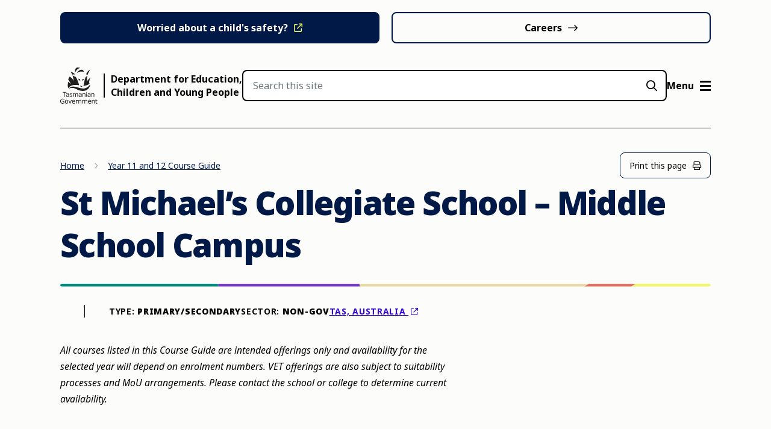

--- FILE ---
content_type: text/html; charset=UTF-8
request_url: https://decyp.dev.ionata.com/institution/st-michaels-collegiate-school-middle-school-campus/
body_size: 19968
content:
<!doctype html>
<html lang="en-US">
<head prefix="og: http://ogp.me/ns# fb: http://ogp.me/ns/fb#">
    <meta charset="UTF-8">
    <meta http-equiv="X-UA-Compatible" content="IE=edge">
    <meta name="viewport" content="width=device-width, initial-scale=1.0">

    <link rel="shortcut icon" href="https://decyp.dev.ionata.com/wp-content/themes/theme/static/images/touch/favicon.png">
    <link rel="apple-touch-icon" sizes="57x57" href="https://decyp.dev.ionata.com/wp-content/themes/theme/static/images/touch/touch-icon-114.png" />
    <link rel="apple-touch-icon" sizes="114x114" href="https://decyp.dev.ionata.com/wp-content/themes/theme/static/images/touch/touch-icon-114.png" />
    <link rel="apple-touch-icon" sizes="72x72" href="https://decyp.dev.ionata.com/wp-content/themes/theme/static/images/touch/touch-icon-144.png" />
    <link rel="apple-touch-icon" sizes="144x144" href="https://decyp.dev.ionata.com/wp-content/themes/theme/static/images/touch/touch-icon-144.png" />

    <meta name='robots' content='noindex, nofollow' />
	<style>img:is([sizes="auto" i], [sizes^="auto," i]) { contain-intrinsic-size: 3000px 1500px }</style>
	<!-- Google Tag Manager -->
            <script>(function(w,d,s,l,i){w[l]=w[l]||[];w[l].push({'gtm.start':
            new Date().getTime(),event:'gtm.js'});var f=d.getElementsByTagName(s)[0],
            j=d.createElement(s),dl=l!='dataLayer'?'&l='+l:'';j.async=true;j.src=
            'https://www.googletagmanager.com/gtm.js?id='+i+dl;f.parentNode.insertBefore(j,f);
            })(window,document,'script','dataLayer','GTM-PCPD52F');</script>
        <!-- End Google Tag Manager -->
	<!-- This site is optimized with the Yoast SEO plugin v21.8.1 - https://yoast.com/wordpress/plugins/seo/ -->
	<title>St Michael&#039;s Collegiate School - Middle School Campus - Department for Education, Children and Young People</title>
	<meta property="og:locale" content="en_US" />
	<meta property="og:type" content="article" />
	<meta property="og:title" content="St Michael&#039;s Collegiate School - Middle School Campus - Department for Education, Children and Young People" />
	<meta property="og:url" content="https://decyp.dev.ionata.com/institution/st-michaels-collegiate-school-middle-school-campus/" />
	<meta property="og:site_name" content="Department for Education, Children and Young People" />
	<script type="application/ld+json" class="yoast-schema-graph">{"@context":"https://schema.org","@graph":[{"@type":"WebPage","@id":"https://decyp.dev.ionata.com/institution/st-michaels-collegiate-school-middle-school-campus/","url":"https://decyp.dev.ionata.com/institution/st-michaels-collegiate-school-middle-school-campus/","name":"St Michael's Collegiate School - Middle School Campus - Department for Education, Children and Young People","isPartOf":{"@id":"https://decyp.dev.ionata.com/#website"},"datePublished":"2023-08-17T23:40:33+00:00","dateModified":"2023-08-17T23:40:33+00:00","breadcrumb":{"@id":"https://decyp.dev.ionata.com/institution/st-michaels-collegiate-school-middle-school-campus/#breadcrumb"},"inLanguage":"en-US","potentialAction":[{"@type":"ReadAction","target":["https://decyp.dev.ionata.com/institution/st-michaels-collegiate-school-middle-school-campus/"]}]},{"@type":"BreadcrumbList","@id":"https://decyp.dev.ionata.com/institution/st-michaels-collegiate-school-middle-school-campus/#breadcrumb","itemListElement":[{"@type":"ListItem","position":1,"name":"Home","item":"https://decyp.dev.ionata.com/"},{"@type":"ListItem","position":2,"name":"St Michael&#8217;s Collegiate School &#8211; Middle School Campus"}]},{"@type":"WebSite","@id":"https://decyp.dev.ionata.com/#website","url":"https://decyp.dev.ionata.com/","name":"Department for Education, Children and Young People","description":"","publisher":{"@id":"https://decyp.dev.ionata.com/#organization"},"potentialAction":[{"@type":"SearchAction","target":{"@type":"EntryPoint","urlTemplate":"https://decyp.dev.ionata.com/?s={search_term_string}"},"query-input":"required name=search_term_string"}],"inLanguage":"en-US"},{"@type":"Organization","@id":"https://decyp.dev.ionata.com/#organization","name":"Department of Education, Children and Young People","url":"https://decyp.dev.ionata.com/","logo":{"@type":"ImageObject","inLanguage":"en-US","@id":"https://decyp.dev.ionata.com/#/schema/logo/image/","url":"https://d2dl272p2irud0.cloudfront.net/wp-content/uploads/2023/08/100079_Tas_Gov_no_tag_rgb_vert.jpg","contentUrl":"https://d2dl272p2irud0.cloudfront.net/wp-content/uploads/2023/08/100079_Tas_Gov_no_tag_rgb_vert.jpg","width":1154,"height":1069,"caption":"Department of Education, Children and Young People"},"image":{"@id":"https://decyp.dev.ionata.com/#/schema/logo/image/"}}]}</script>
	<!-- / Yoast SEO plugin. -->


<link rel='dns-prefetch' href='//d2dl272p2irud0.cloudfront.net' />
<script type="text/javascript">
/* <![CDATA[ */
window._wpemojiSettings = {"baseUrl":"https:\/\/s.w.org\/images\/core\/emoji\/15.0.3\/72x72\/","ext":".png","svgUrl":"https:\/\/s.w.org\/images\/core\/emoji\/15.0.3\/svg\/","svgExt":".svg","source":{"concatemoji":"https:\/\/d2dl272p2irud0.cloudfront.net\/wp-includes\/js\/wp-emoji-release.min.js?ver=0e7c22276d6c0d7d13414d53c590a7c7"}};
/*! This file is auto-generated */
!function(i,n){var o,s,e;function c(e){try{var t={supportTests:e,timestamp:(new Date).valueOf()};sessionStorage.setItem(o,JSON.stringify(t))}catch(e){}}function p(e,t,n){e.clearRect(0,0,e.canvas.width,e.canvas.height),e.fillText(t,0,0);var t=new Uint32Array(e.getImageData(0,0,e.canvas.width,e.canvas.height).data),r=(e.clearRect(0,0,e.canvas.width,e.canvas.height),e.fillText(n,0,0),new Uint32Array(e.getImageData(0,0,e.canvas.width,e.canvas.height).data));return t.every(function(e,t){return e===r[t]})}function u(e,t,n){switch(t){case"flag":return n(e,"\ud83c\udff3\ufe0f\u200d\u26a7\ufe0f","\ud83c\udff3\ufe0f\u200b\u26a7\ufe0f")?!1:!n(e,"\ud83c\uddfa\ud83c\uddf3","\ud83c\uddfa\u200b\ud83c\uddf3")&&!n(e,"\ud83c\udff4\udb40\udc67\udb40\udc62\udb40\udc65\udb40\udc6e\udb40\udc67\udb40\udc7f","\ud83c\udff4\u200b\udb40\udc67\u200b\udb40\udc62\u200b\udb40\udc65\u200b\udb40\udc6e\u200b\udb40\udc67\u200b\udb40\udc7f");case"emoji":return!n(e,"\ud83d\udc26\u200d\u2b1b","\ud83d\udc26\u200b\u2b1b")}return!1}function f(e,t,n){var r="undefined"!=typeof WorkerGlobalScope&&self instanceof WorkerGlobalScope?new OffscreenCanvas(300,150):i.createElement("canvas"),a=r.getContext("2d",{willReadFrequently:!0}),o=(a.textBaseline="top",a.font="600 32px Arial",{});return e.forEach(function(e){o[e]=t(a,e,n)}),o}function t(e){var t=i.createElement("script");t.src=e,t.defer=!0,i.head.appendChild(t)}"undefined"!=typeof Promise&&(o="wpEmojiSettingsSupports",s=["flag","emoji"],n.supports={everything:!0,everythingExceptFlag:!0},e=new Promise(function(e){i.addEventListener("DOMContentLoaded",e,{once:!0})}),new Promise(function(t){var n=function(){try{var e=JSON.parse(sessionStorage.getItem(o));if("object"==typeof e&&"number"==typeof e.timestamp&&(new Date).valueOf()<e.timestamp+604800&&"object"==typeof e.supportTests)return e.supportTests}catch(e){}return null}();if(!n){if("undefined"!=typeof Worker&&"undefined"!=typeof OffscreenCanvas&&"undefined"!=typeof URL&&URL.createObjectURL&&"undefined"!=typeof Blob)try{var e="postMessage("+f.toString()+"("+[JSON.stringify(s),u.toString(),p.toString()].join(",")+"));",r=new Blob([e],{type:"text/javascript"}),a=new Worker(URL.createObjectURL(r),{name:"wpTestEmojiSupports"});return void(a.onmessage=function(e){c(n=e.data),a.terminate(),t(n)})}catch(e){}c(n=f(s,u,p))}t(n)}).then(function(e){for(var t in e)n.supports[t]=e[t],n.supports.everything=n.supports.everything&&n.supports[t],"flag"!==t&&(n.supports.everythingExceptFlag=n.supports.everythingExceptFlag&&n.supports[t]);n.supports.everythingExceptFlag=n.supports.everythingExceptFlag&&!n.supports.flag,n.DOMReady=!1,n.readyCallback=function(){n.DOMReady=!0}}).then(function(){return e}).then(function(){var e;n.supports.everything||(n.readyCallback(),(e=n.source||{}).concatemoji?t(e.concatemoji):e.wpemoji&&e.twemoji&&(t(e.twemoji),t(e.wpemoji)))}))}((window,document),window._wpemojiSettings);
/* ]]> */
</script>
<style id='wp-emoji-styles-inline-css' type='text/css'>

	img.wp-smiley, img.emoji {
		display: inline !important;
		border: none !important;
		box-shadow: none !important;
		height: 1em !important;
		width: 1em !important;
		margin: 0 0.07em !important;
		vertical-align: -0.1em !important;
		background: none !important;
		padding: 0 !important;
	}
</style>
<link rel='stylesheet' id='wp-block-library-css' href='https://d2dl272p2irud0.cloudfront.net/wp-includes/css/dist/block-library/style.min.css?ver=0e7c22276d6c0d7d13414d53c590a7c7' type='text/css' media='all' />
<style id='elasticpress-related-posts-style-inline-css' type='text/css'>
.editor-styles-wrapper .wp-block-elasticpress-related-posts ul,.wp-block-elasticpress-related-posts ul{list-style-type:none;padding:0}.editor-styles-wrapper .wp-block-elasticpress-related-posts ul li a>div{display:inline}

</style>
<link rel='stylesheet' id='custom-gutenberg-css' href='https://d2dl272p2irud0.cloudfront.net/wp-content/themes/theme/static/css/gutenberg.css?ver=1768303616' type='text/css' media='all' />
<style id='classic-theme-styles-inline-css' type='text/css'>
/*! This file is auto-generated */
.wp-block-button__link{color:#fff;background-color:#32373c;border-radius:9999px;box-shadow:none;text-decoration:none;padding:calc(.667em + 2px) calc(1.333em + 2px);font-size:1.125em}.wp-block-file__button{background:#32373c;color:#fff;text-decoration:none}
</style>
<style id='global-styles-inline-css' type='text/css'>
:root{--wp--preset--aspect-ratio--square: 1;--wp--preset--aspect-ratio--4-3: 4/3;--wp--preset--aspect-ratio--3-4: 3/4;--wp--preset--aspect-ratio--3-2: 3/2;--wp--preset--aspect-ratio--2-3: 2/3;--wp--preset--aspect-ratio--16-9: 16/9;--wp--preset--aspect-ratio--9-16: 9/16;--wp--preset--color--black: #000000;--wp--preset--color--cyan-bluish-gray: #abb8c3;--wp--preset--color--white: #ffffff;--wp--preset--color--pale-pink: #f78da7;--wp--preset--color--vivid-red: #cf2e2e;--wp--preset--color--luminous-vivid-orange: #ff6900;--wp--preset--color--luminous-vivid-amber: #fcb900;--wp--preset--color--light-green-cyan: #7bdcb5;--wp--preset--color--vivid-green-cyan: #00d084;--wp--preset--color--pale-cyan-blue: #8ed1fc;--wp--preset--color--vivid-cyan-blue: #0693e3;--wp--preset--color--vivid-purple: #9b51e0;--wp--preset--gradient--vivid-cyan-blue-to-vivid-purple: linear-gradient(135deg,rgba(6,147,227,1) 0%,rgb(155,81,224) 100%);--wp--preset--gradient--light-green-cyan-to-vivid-green-cyan: linear-gradient(135deg,rgb(122,220,180) 0%,rgb(0,208,130) 100%);--wp--preset--gradient--luminous-vivid-amber-to-luminous-vivid-orange: linear-gradient(135deg,rgba(252,185,0,1) 0%,rgba(255,105,0,1) 100%);--wp--preset--gradient--luminous-vivid-orange-to-vivid-red: linear-gradient(135deg,rgba(255,105,0,1) 0%,rgb(207,46,46) 100%);--wp--preset--gradient--very-light-gray-to-cyan-bluish-gray: linear-gradient(135deg,rgb(238,238,238) 0%,rgb(169,184,195) 100%);--wp--preset--gradient--cool-to-warm-spectrum: linear-gradient(135deg,rgb(74,234,220) 0%,rgb(151,120,209) 20%,rgb(207,42,186) 40%,rgb(238,44,130) 60%,rgb(251,105,98) 80%,rgb(254,248,76) 100%);--wp--preset--gradient--blush-light-purple: linear-gradient(135deg,rgb(255,206,236) 0%,rgb(152,150,240) 100%);--wp--preset--gradient--blush-bordeaux: linear-gradient(135deg,rgb(254,205,165) 0%,rgb(254,45,45) 50%,rgb(107,0,62) 100%);--wp--preset--gradient--luminous-dusk: linear-gradient(135deg,rgb(255,203,112) 0%,rgb(199,81,192) 50%,rgb(65,88,208) 100%);--wp--preset--gradient--pale-ocean: linear-gradient(135deg,rgb(255,245,203) 0%,rgb(182,227,212) 50%,rgb(51,167,181) 100%);--wp--preset--gradient--electric-grass: linear-gradient(135deg,rgb(202,248,128) 0%,rgb(113,206,126) 100%);--wp--preset--gradient--midnight: linear-gradient(135deg,rgb(2,3,129) 0%,rgb(40,116,252) 100%);--wp--preset--font-size--small: 13px;--wp--preset--font-size--medium: 20px;--wp--preset--font-size--large: 36px;--wp--preset--font-size--x-large: 42px;--wp--preset--spacing--20: 0.44rem;--wp--preset--spacing--30: 0.67rem;--wp--preset--spacing--40: 1rem;--wp--preset--spacing--50: 1.5rem;--wp--preset--spacing--60: 2.25rem;--wp--preset--spacing--70: 3.38rem;--wp--preset--spacing--80: 5.06rem;--wp--preset--shadow--natural: 6px 6px 9px rgba(0, 0, 0, 0.2);--wp--preset--shadow--deep: 12px 12px 50px rgba(0, 0, 0, 0.4);--wp--preset--shadow--sharp: 6px 6px 0px rgba(0, 0, 0, 0.2);--wp--preset--shadow--outlined: 6px 6px 0px -3px rgba(255, 255, 255, 1), 6px 6px rgba(0, 0, 0, 1);--wp--preset--shadow--crisp: 6px 6px 0px rgba(0, 0, 0, 1);}:where(.is-layout-flex){gap: 0.5em;}:where(.is-layout-grid){gap: 0.5em;}body .is-layout-flex{display: flex;}.is-layout-flex{flex-wrap: wrap;align-items: center;}.is-layout-flex > :is(*, div){margin: 0;}body .is-layout-grid{display: grid;}.is-layout-grid > :is(*, div){margin: 0;}:where(.wp-block-columns.is-layout-flex){gap: 2em;}:where(.wp-block-columns.is-layout-grid){gap: 2em;}:where(.wp-block-post-template.is-layout-flex){gap: 1.25em;}:where(.wp-block-post-template.is-layout-grid){gap: 1.25em;}.has-black-color{color: var(--wp--preset--color--black) !important;}.has-cyan-bluish-gray-color{color: var(--wp--preset--color--cyan-bluish-gray) !important;}.has-white-color{color: var(--wp--preset--color--white) !important;}.has-pale-pink-color{color: var(--wp--preset--color--pale-pink) !important;}.has-vivid-red-color{color: var(--wp--preset--color--vivid-red) !important;}.has-luminous-vivid-orange-color{color: var(--wp--preset--color--luminous-vivid-orange) !important;}.has-luminous-vivid-amber-color{color: var(--wp--preset--color--luminous-vivid-amber) !important;}.has-light-green-cyan-color{color: var(--wp--preset--color--light-green-cyan) !important;}.has-vivid-green-cyan-color{color: var(--wp--preset--color--vivid-green-cyan) !important;}.has-pale-cyan-blue-color{color: var(--wp--preset--color--pale-cyan-blue) !important;}.has-vivid-cyan-blue-color{color: var(--wp--preset--color--vivid-cyan-blue) !important;}.has-vivid-purple-color{color: var(--wp--preset--color--vivid-purple) !important;}.has-black-background-color{background-color: var(--wp--preset--color--black) !important;}.has-cyan-bluish-gray-background-color{background-color: var(--wp--preset--color--cyan-bluish-gray) !important;}.has-white-background-color{background-color: var(--wp--preset--color--white) !important;}.has-pale-pink-background-color{background-color: var(--wp--preset--color--pale-pink) !important;}.has-vivid-red-background-color{background-color: var(--wp--preset--color--vivid-red) !important;}.has-luminous-vivid-orange-background-color{background-color: var(--wp--preset--color--luminous-vivid-orange) !important;}.has-luminous-vivid-amber-background-color{background-color: var(--wp--preset--color--luminous-vivid-amber) !important;}.has-light-green-cyan-background-color{background-color: var(--wp--preset--color--light-green-cyan) !important;}.has-vivid-green-cyan-background-color{background-color: var(--wp--preset--color--vivid-green-cyan) !important;}.has-pale-cyan-blue-background-color{background-color: var(--wp--preset--color--pale-cyan-blue) !important;}.has-vivid-cyan-blue-background-color{background-color: var(--wp--preset--color--vivid-cyan-blue) !important;}.has-vivid-purple-background-color{background-color: var(--wp--preset--color--vivid-purple) !important;}.has-black-border-color{border-color: var(--wp--preset--color--black) !important;}.has-cyan-bluish-gray-border-color{border-color: var(--wp--preset--color--cyan-bluish-gray) !important;}.has-white-border-color{border-color: var(--wp--preset--color--white) !important;}.has-pale-pink-border-color{border-color: var(--wp--preset--color--pale-pink) !important;}.has-vivid-red-border-color{border-color: var(--wp--preset--color--vivid-red) !important;}.has-luminous-vivid-orange-border-color{border-color: var(--wp--preset--color--luminous-vivid-orange) !important;}.has-luminous-vivid-amber-border-color{border-color: var(--wp--preset--color--luminous-vivid-amber) !important;}.has-light-green-cyan-border-color{border-color: var(--wp--preset--color--light-green-cyan) !important;}.has-vivid-green-cyan-border-color{border-color: var(--wp--preset--color--vivid-green-cyan) !important;}.has-pale-cyan-blue-border-color{border-color: var(--wp--preset--color--pale-cyan-blue) !important;}.has-vivid-cyan-blue-border-color{border-color: var(--wp--preset--color--vivid-cyan-blue) !important;}.has-vivid-purple-border-color{border-color: var(--wp--preset--color--vivid-purple) !important;}.has-vivid-cyan-blue-to-vivid-purple-gradient-background{background: var(--wp--preset--gradient--vivid-cyan-blue-to-vivid-purple) !important;}.has-light-green-cyan-to-vivid-green-cyan-gradient-background{background: var(--wp--preset--gradient--light-green-cyan-to-vivid-green-cyan) !important;}.has-luminous-vivid-amber-to-luminous-vivid-orange-gradient-background{background: var(--wp--preset--gradient--luminous-vivid-amber-to-luminous-vivid-orange) !important;}.has-luminous-vivid-orange-to-vivid-red-gradient-background{background: var(--wp--preset--gradient--luminous-vivid-orange-to-vivid-red) !important;}.has-very-light-gray-to-cyan-bluish-gray-gradient-background{background: var(--wp--preset--gradient--very-light-gray-to-cyan-bluish-gray) !important;}.has-cool-to-warm-spectrum-gradient-background{background: var(--wp--preset--gradient--cool-to-warm-spectrum) !important;}.has-blush-light-purple-gradient-background{background: var(--wp--preset--gradient--blush-light-purple) !important;}.has-blush-bordeaux-gradient-background{background: var(--wp--preset--gradient--blush-bordeaux) !important;}.has-luminous-dusk-gradient-background{background: var(--wp--preset--gradient--luminous-dusk) !important;}.has-pale-ocean-gradient-background{background: var(--wp--preset--gradient--pale-ocean) !important;}.has-electric-grass-gradient-background{background: var(--wp--preset--gradient--electric-grass) !important;}.has-midnight-gradient-background{background: var(--wp--preset--gradient--midnight) !important;}.has-small-font-size{font-size: var(--wp--preset--font-size--small) !important;}.has-medium-font-size{font-size: var(--wp--preset--font-size--medium) !important;}.has-large-font-size{font-size: var(--wp--preset--font-size--large) !important;}.has-x-large-font-size{font-size: var(--wp--preset--font-size--x-large) !important;}
:where(.wp-block-post-template.is-layout-flex){gap: 1.25em;}:where(.wp-block-post-template.is-layout-grid){gap: 1.25em;}
:where(.wp-block-columns.is-layout-flex){gap: 2em;}:where(.wp-block-columns.is-layout-grid){gap: 2em;}
:root :where(.wp-block-pullquote){font-size: 1.5em;line-height: 1.6;}
</style>
<link rel='stylesheet' id='pb-accordion-blocks-style-css' href='https://d2dl272p2irud0.cloudfront.net/wp-content/plugins/accordion-blocks/build/index.css?ver=1.5.0' type='text/css' media='all' />
<link rel='stylesheet' id='ep_general_styles-css' href='https://d2dl272p2irud0.cloudfront.net/wp-content/plugins/elasticpress/dist/css/general-styles.css?ver=66295efe92a630617c00' type='text/css' media='all' />
<link rel='stylesheet' id='vite-style-css' href='https://d2dl272p2irud0.cloudfront.net/wp-content/themes/theme/dist/assets/index.86f4f8e2.css?ver=0e7c22276d6c0d7d13414d53c590a7c7' type='text/css' media='all' />
<link rel='stylesheet' id='elasticpress-facets-css' href='https://d2dl272p2irud0.cloudfront.net/wp-content/plugins/elasticpress/dist/css/facets-styles.css?ver=e96caca972beab457d95' type='text/css' media='all' />
<link rel='stylesheet' id='searchterm-highlighting-css' href='https://d2dl272p2irud0.cloudfront.net/wp-content/plugins/elasticpress/dist/css/highlighting-styles.css?ver=252562c4ed9241547293' type='text/css' media='all' />
<script type="text/javascript" src="https://ajax.googleapis.com/ajax/libs/jquery/3.5.1/jquery.min.js?ver=3.5.1" id="jquery-js"></script>
<script type="text/javascript" src="https://cdn.jsdelivr.net/npm/@accessible360/accessible-slick@1.0.1/slick/slick.min.js" id="slickjs-js"></script>
<script type="text/javascript" src="https://unpkg.com/htmx.org@2.0.2?ver=2.0.2" id="htmx-js"></script>
<script type="module" src="https://d2dl272p2irud0.cloudfront.net/wp-content/themes/theme/dist/assets/index.23d543df.js?ver=0e7c22276d6c0d7d13414d53c590a7c7" id="vite-bundle-js"></script>
<link rel="https://api.w.org/" href="https://decyp.dev.ionata.com/wp-json/" /><link rel="alternate" title="oEmbed (JSON)" type="application/json+oembed" href="https://decyp.dev.ionata.com/wp-json/oembed/1.0/embed?url=https%3A%2F%2Fdecyp.dev.ionata.com%2Finstitution%2Fst-michaels-collegiate-school-middle-school-campus%2F" />
<link rel="alternate" title="oEmbed (XML)" type="text/xml+oembed" href="https://decyp.dev.ionata.com/wp-json/oembed/1.0/embed?url=https%3A%2F%2Fdecyp.dev.ionata.com%2Finstitution%2Fst-michaels-collegiate-school-middle-school-campus%2F&#038;format=xml" />

        <script type="text/javascript">
        (function(c,l,a,r,i,t,y){
            c[a]=c[a]||function(){(c[a].q=c[a].q||[]).push(arguments)};
            t=l.createElement(r);t.async=1;t.src="https://www.clarity.ms/tag/"+i;
            y=l.getElementsByTagName(r)[0];y.parentNode.insertBefore(t,y);
        })(window, document, "clarity", "script", "p0pynxmjru");
    </script>
    <script async src=https://siteimproveanalytics.com/js/siteanalyze_6071464.js></script>
</head>


<body class="institution-template-default single single-institution postid-31484">
    <!-- Google Tag Manager (noscript) -->
            <noscript><iframe src="https://www.googletagmanager.com/ns.html?id=GTM-PCPD52F"
            height="0" width="0" style="display:none;visibility:hidden"></iframe></noscript>
        <!-- End Google Tag Manager (noscript) -->
    <a class="visually-hidden-focusable" href="#main">
        Skip to main content    </a>


    
            <ul class="container header-links header-links--mobile">
            <li class="header-link">
                <a
                    href="https://strongfamiliessafekids.tas.gov.au/"
                    class="header-link__link header-link__link--button"
                    target="_blank"
                >
                    Worried about a child's safety?                </a>
            </li>
                            <li class="header-link">
                    <a
                        href="https://decyp.dev.ionata.com/about-us/employment/"
                        class="header-link__link header-link__link--button header-link__link--button-alt"
                        target=""
                    >
                        Careers                    </a>
                </li>
                    </ul>
    
    <header class="header">
        <div class="container">
            <div class="header__container">
                <div class="logo logo--spacer">
                    <a href="https://www.tas.gov.au" class="logo__link logo__tasgov">
                        <img
                            src="https://decyp.dev.ionata.com/wp-content/themes/theme/static/images/logo-tasgov.svg"
                            alt="Tasmanian Government"
                        >
                    </a>

                    <i class="logo__spacer" aria-hidden="true"></i>

                    <a href="https://decyp.dev.ionata.com" class="logo__link logo__decyp">
                        Department for Education,<br> Children and Young People                    </a>
                </div>

                <form class="header-search header-search--desktop" method="get" action="https://decyp.dev.ionata.com/">
                    <label for="search-field" class="visually-hidden">
                        Search                    </label>

                    <input
                        id="search-field"
                        class="header-search__input form-control"
                        type="search"
                        placeholder="Search this site"
                        name="s"
                    >

                    <button class="field-button" type="submit">
                        <i class="far fa-search" aria-hidden="true"></i>
                        <span class="visually-hidden">
                            Submit                        </span>
                    </button>
                </form>

                                    <ul class="header-links header-links--desktop">
                                                    <li class="header-link header-link--button">
                                <a
                                    href="https://strongfamiliessafekids.tas.gov.au/"
                                    class="header-link__link header-link__link--button"
                                    target="_blank"
                                >
                                    Worried about a child's safety?                                </a>
                            </li>
                        
                                                    <li class="header-link">
                                <a
                                    href="https://decyp.dev.ionata.com/about-us/employment/"
                                    class="header-link__link header-link__link--button header-link__link--button-alt"
                                    target=""
                                >
                                    Careers                                </a>
                            </li>
                                            </ul>
                
                <div class="header__menu">
    <button class="btn-search" type="button">
        <span class="btn-search__text">
            Search        </span>

        <i class="far fa-search" aria-hidden="true"></i>
    </button>

    <button class="btn-menu" type="button">
        <span class="btn-menu__text">
            Menu        </span>

        <i class="btn-menu__bars" aria-hidden="true"></i>
    </button>

    <div class="main-menu">
        <div class="main-menu__container">
            <div class="main-menu__header">
                <div class="logo">
                    <a href="https://decyp.dev.ionata.com" class="logo__link logo__decyp">
                        Department for Education,<br> Children and Young People                    </a>
                </div>

                <button class="btn-menu btn-menu--close" type="button">
                    <span class="btn-menu__text">
                        Close                    </span>

                    <i class="btn-menu__bars" aria-hidden="true"></i>
                </button>
            </div>

            <div class="main-menu__content">
                <form class="header-search header-search--mobile" method="get" action="https://decyp.dev.ionata.com/">
                    <label for="search-field-mobile" class="visually-hidden">
                        Search                    </label>

                    <input
                        id="search-field-mobile"
                        class="header-search__input form-control"
                        type="search"
                        placeholder="What are you looking for?"
                        name="s"
                    >

                    <button class="field-button" type="submit">
                        <i class="far fa-search" aria-hidden="true"></i>
                        <span class="visually-hidden">
                            Submit                        </span>
                    </button>
                </form>

                                    <div class="main-menu__section">
                                                    <h2 class="main-menu__title">
                                Quick links                            </h2>
                        
                        <ul id="menu-main" class="primary-nav"><li id="menu-item-31244" class="menu-item menu-item-type-post_type menu-item-object-page menu-item-home menu-item-31244"><a href="https://decyp.dev.ionata.com/">Home</a></li>
<li id="menu-item-28814" class="menu-item menu-item-type-custom menu-item-object-custom menu-item-28814"><a href="https://decyp.dev.ionata.com/for-families/">Information for families</a></li>
<li id="menu-item-28813" class="menu-item menu-item-type-custom menu-item-object-custom menu-item-28813"><a href="https://decyp.dev.ionata.com/for-children-and-young-people/">Information for young people</a></li>
<li id="menu-item-29072" class="menu-item menu-item-type-custom menu-item-object-custom menu-item-29072"><a href="https://decyp.dev.ionata.com/about-us/employment/">Careers</a></li>
<li id="menu-item-28816" class="menu-item menu-item-type-custom menu-item-object-custom menu-item-28816"><a href="https://tasedu.sharepoint.com/sites/intranet">Staff Login</a></li>
</ul>                    </div>
                
                                    <div class="main-menu__section">
                                                    <h2 class="main-menu__title">
                                Main menu                            </h2>
                        
                                                    <ul class="secondary-nav">
                                                                    <li class="menu-item menu-item--has-children">
                                        <button class="menu-item__inner submenu-toggle" type="button">
                                            Safe children
                                            <span class="btn-toggle" aria-hidden="true">
                                                <span class="btn-toggle__indicator"></span>
                                            </span>
                                        </button>

                                        <ul class='child-menu child-menu--1'><li class='menu-item'><div class='menu-item__inner'><a href='https://decyp.dev.ionata.com/safe-children/' class='menu-item__link'>Safe children - All Topics</a></div></li><li class='menu-item'><div class='menu-item__inner'><a href='https://decyp.dev.ionata.com/safe-children/need-help-now/' class='menu-item__link'>Need help now?</a></div></li><li class='menu-item menu-item--has-children'><div class='menu-item__inner'><a href='https://decyp.dev.ionata.com/safe-children/guide-to-tasmanias-child-safety-services/' class='menu-item__link'>Guide to Tasmania&#8217;s child safety services</a><div class='menu-item__toggle'><button class='btn-toggle submenu-toggle' type='button'><i class='btn-toggle__indicator' aria-hidden='true'></i><span class='visually-hidden'>Show Submenu</span></button></div></div><ul class='child-menu child-menu--2'><li class='menu-item'><div class='menu-item__inner'><a href='https://decyp.dev.ionata.com/safe-children/guide-to-tasmanias-child-safety-services/reporting-concerns-about-the-safety-or-wellbeing-of-a-child/' class='menu-item__link'>Reporting concerns about the safety or wellbeing of a child</a></div></li><li class='menu-item'><div class='menu-item__inner'><a href='https://decyp.dev.ionata.com/safe-children/guide-to-tasmanias-child-safety-services/your-rights-as-a-child-or-young-person-in-care/' class='menu-item__link'>Your rights as a child or young person in care</a></div></li><li class='menu-item'><div class='menu-item__inner'><a href='https://decyp.dev.ionata.com/safe-children/guide-to-tasmanias-child-safety-services/about-the-child-safety-service/' class='menu-item__link'>About the Child Safety Service</a></div></li><li class='menu-item'><div class='menu-item__inner'><a href='https://decyp.dev.ionata.com/safe-children/guide-to-tasmanias-child-safety-services/child-safety-service-care-teams/' class='menu-item__link'>Child Safety Service Care Teams</a></div></li><li class='menu-item'><div class='menu-item__inner'><a href='https://decyp.dev.ionata.com/safe-children/guide-to-tasmanias-child-safety-services/the-role-of-the-court-in-keeping-children-and-young-people-safe/' class='menu-item__link'>The role of the Court in keeping children and young people safe</a></div></li><li class='menu-item'><div class='menu-item__inner'><a href='https://decyp.dev.ionata.com/safe-children/guide-to-tasmanias-child-safety-services/keeping-children-and-young-people-connected-with-family/' class='menu-item__link'>Keeping children and young people connected with family</a></div></li><li class='menu-item'><div class='menu-item__inner'><a href='https://decyp.dev.ionata.com/safe-children/guide-to-tasmanias-child-safety-services/supporting-families-to-keep-their-children-safe-and-well-at-home/' class='menu-item__link'>Supporting families to keep their children safe and well at home</a></div></li><li class='menu-item'><div class='menu-item__inner'><a href='https://decyp.dev.ionata.com/safe-children/guide-to-tasmanias-child-safety-services/bringing-baby-home-program/' class='menu-item__link'>Bringing Baby Home Program</a></div></li><li class='menu-item'><div class='menu-item__inner'><a href='https://decyp.dev.ionata.com/safe-children/guide-to-tasmanias-child-safety-services/guardianship-transfer-for-children-in-out-of-home-care/' class='menu-item__link'>Guardianship transfer for children in Out of Home Care</a></div></li><li class='menu-item'><div class='menu-item__inner'><a href='https://decyp.dev.ionata.com/safe-children/guide-to-tasmanias-child-safety-services/what-is-out-of-home-care/' class='menu-item__link'>What is Out of Home Care?</a></div></li><li class='menu-item'><div class='menu-item__inner'><a href='https://decyp.dev.ionata.com/safe-children/guide-to-tasmanias-child-safety-services/returning-to-your-family-after-being-in-care/' class='menu-item__link'>Returning to your family after being in care</a></div></li><li class='menu-item'><div class='menu-item__inner'><a href='https://decyp.dev.ionata.com/safe-children/guide-to-tasmanias-child-safety-services/child-advocates-for-out-of-home-care/' class='menu-item__link'>Child advocates for Out of Home Care</a></div></li><li class='menu-item'><div class='menu-item__inner'><a href='https://decyp.dev.ionata.com/safe-children/guide-to-tasmanias-child-safety-services/making-a-complaint-about-the-child-safety-service/' class='menu-item__link'>Making a complaint about the Child Safety Service</a></div></li><li class='menu-item'><div class='menu-item__inner'><a href='https://decyp.dev.ionata.com/safe-children/guide-to-tasmanias-child-safety-services/child-safety-practice-framework/' class='menu-item__link'>Child Safety Practice Framework</a></div></li></ul></li><li class='menu-item menu-item--has-children'><div class='menu-item__inner'><a href='https://decyp.dev.ionata.com/safe-children/safeguarding-children/' class='menu-item__link'>Safeguarding Children and Young People</a><div class='menu-item__toggle'><button class='btn-toggle submenu-toggle' type='button'><i class='btn-toggle__indicator' aria-hidden='true'></i><span class='visually-hidden'>Show Submenu</span></button></div></div><ul class='child-menu child-menu--2'><li class='menu-item'><div class='menu-item__inner'><a href='https://decyp.dev.ionata.com/safe-children/safeguarding-children/safeguarding-training-for-workers/' class='menu-item__link'>Compulsory safeguarding training for workers</a></div></li><li class='menu-item'><div class='menu-item__inner'><a href='https://decyp.dev.ionata.com/safe-children/safeguarding-children/appropriate-relationships-between-employees-and-children-and-young-people/' class='menu-item__link'>Appropriate relationships between adults and children and young people</a></div></li><li class='menu-item'><div class='menu-item__inner'><a href='https://decyp.dev.ionata.com/safe-children/safeguarding-children/about-the-office-of-safeguarding-children-and-young-people/' class='menu-item__link'>About the Office of Safeguarding Children and Young People</a></div></li><li class='menu-item'><div class='menu-item__inner'><a href='https://decyp.dev.ionata.com/safe-children/safeguarding-children/policy-and-document-library/' class='menu-item__link'>Guiding resources for safeguarding children and young people</a></div></li><li class='menu-item'><div class='menu-item__inner'><a href='https://decyp.dev.ionata.com/safe-children/safeguarding-children/safeguarding-framework/' class='menu-item__link'>Our framework for safeguarding children and young people</a></div></li><li class='menu-item'><div class='menu-item__inner'><a href='https://decyp.dev.ionata.com/safe-children/safeguarding-children/royal-commission-institutional-responses-child-sexual-abuse/' class='menu-item__link'>Our response to inquiries into institutional child sexual abuse</a></div></li></ul></li><li class='menu-item menu-item--has-children'><div class='menu-item__inner'><a href='https://decyp.dev.ionata.com/safe-children/youth-justice-services/' class='menu-item__link'>Youth Justice Services</a><div class='menu-item__toggle'><button class='btn-toggle submenu-toggle' type='button'><i class='btn-toggle__indicator' aria-hidden='true'></i><span class='visually-hidden'>Show Submenu</span></button></div></div><ul class='child-menu child-menu--2'><li class='menu-item'><div class='menu-item__inner'><a href='https://decyp.dev.ionata.com/safe-children/youth-justice-services/about-services-for-youth-justice-in-tasmania/' class='menu-item__link'>About youth justice services in Tasmania</a></div></li><li class='menu-item'><div class='menu-item__inner'><a href='https://decyp.dev.ionata.com/safe-children/youth-justice-services/youth-justice-reform-in-tasmania/' class='menu-item__link'>Youth justice reform in Tasmania</a></div></li></ul></li><li class='menu-item menu-item--has-children'><div class='menu-item__inner'><a href='https://decyp.dev.ionata.com/safe-children/adoptions-and-permanency/' class='menu-item__link'>Adoptions and permanency</a><div class='menu-item__toggle'><button class='btn-toggle submenu-toggle' type='button'><i class='btn-toggle__indicator' aria-hidden='true'></i><span class='visually-hidden'>Show Submenu</span></button></div></div><ul class='child-menu child-menu--2'><li class='menu-item'><div class='menu-item__inner'><a href='https://decyp.dev.ionata.com/safe-children/adoptions-and-permanency/about-adoption-in-tasmania/' class='menu-item__link'>About adoption in Tasmania</a></div></li><li class='menu-item'><div class='menu-item__inner'><a href='https://decyp.dev.ionata.com/safe-children/adoptions-and-permanency/abuse-in-state-care-support-service/' class='menu-item__link'>Abuse in State Care Support Service</a></div></li></ul></li><li class='menu-item menu-item--has-children'><div class='menu-item__inner'><a href='https://decyp.dev.ionata.com/safe-children/out-of-home-care-in-tasmania/' class='menu-item__link'>Out of Home Care in Tasmania</a><div class='menu-item__toggle'><button class='btn-toggle submenu-toggle' type='button'><i class='btn-toggle__indicator' aria-hidden='true'></i><span class='visually-hidden'>Show Submenu</span></button></div></div><ul class='child-menu child-menu--2'><li class='menu-item'><div class='menu-item__inner'><a href='https://decyp.dev.ionata.com/safe-children/out-of-home-care-in-tasmania/out-of-home-care-system/' class='menu-item__link'>Out of Home Care system</a></div></li><li class='menu-item'><div class='menu-item__inner'><a href='https://decyp.dev.ionata.com/safe-children/out-of-home-care-in-tasmania/tasmanian-out-of-home-care-oohc-standards/' class='menu-item__link'>Tasmanian Out of Home Care Standards</a></div></li><li class='menu-item'><div class='menu-item__inner'><a href='https://decyp.dev.ionata.com/safe-children/out-of-home-care-in-tasmania/wellbeing-in-out-of-home-care/' class='menu-item__link'>Wellbeing in Out of Home Care</a></div></li><li class='menu-item'><div class='menu-item__inner'><a href='https://decyp.dev.ionata.com/safe-children/out-of-home-care-in-tasmania/foster-care/' class='menu-item__link'>Family Based Care</a></div></li><li class='menu-item'><div class='menu-item__inner'><a href='https://decyp.dev.ionata.com/safe-children/out-of-home-care-in-tasmania/support-to-transition-from-out-of-home-care/' class='menu-item__link'>Support to transition from Out of Home Care</a></div></li></ul></li></ul>                                    </li>
                                                                    <li class="menu-item menu-item--has-children">
                                        <button class="menu-item__inner submenu-toggle" type="button">
                                            Wellbeing
                                            <span class="btn-toggle" aria-hidden="true">
                                                <span class="btn-toggle__indicator"></span>
                                            </span>
                                        </button>

                                        <ul class='child-menu child-menu--1'><li class='menu-item'><div class='menu-item__inner'><a href='https://decyp.dev.ionata.com/wellbeing/' class='menu-item__link'>Wellbeing - All Topics</a></div></li><li class='menu-item menu-item--has-children'><div class='menu-item__inner'><a href='https://decyp.dev.ionata.com/wellbeing/health-and-physical-care/' class='menu-item__link'>Health and physical care</a><div class='menu-item__toggle'><button class='btn-toggle submenu-toggle' type='button'><i class='btn-toggle__indicator' aria-hidden='true'></i><span class='visually-hidden'>Show Submenu</span></button></div></div><ul class='child-menu child-menu--2'><li class='menu-item'><div class='menu-item__inner'><a href='https://decyp.dev.ionata.com/wellbeing/health-and-physical-care/medical-conditions/' class='menu-item__link'>Medical conditions</a></div></li><li class='menu-item'><div class='menu-item__inner'><a href='https://decyp.dev.ionata.com/wellbeing/health-and-physical-care/novel-coronavirus-covid-19/' class='menu-item__link'>COVID-19 information and measures at our sites</a></div></li><li class='menu-item'><div class='menu-item__inner'><a href='https://decyp.dev.ionata.com/wellbeing/health-and-physical-care/infectious-diseases/' class='menu-item__link'>Infectious diseases and your child</a></div></li><li class='menu-item'><div class='menu-item__inner'><a href='https://decyp.dev.ionata.com/wellbeing/health-and-physical-care/drugs/' class='menu-item__link'>Drugs, alcohol and smoking at school</a></div></li><li class='menu-item'><div class='menu-item__inner'><a href='https://decyp.dev.ionata.com/wellbeing/health-and-physical-care/vaping/' class='menu-item__link'>Vaping</a></div></li><li class='menu-item'><div class='menu-item__inner'><a href='https://decyp.dev.ionata.com/wellbeing/health-and-physical-care/immunisation/' class='menu-item__link'>Immunising your child</a></div></li><li class='menu-item'><div class='menu-item__inner'><a href='https://decyp.dev.ionata.com/wellbeing/health-and-physical-care/meal-time-support/' class='menu-item__link'>Meal time support for students with dysphagia</a></div></li><li class='menu-item'><div class='menu-item__inner'><a href='https://decyp.dev.ionata.com/wellbeing/health-and-physical-care/sanitary-products-in-schools/' class='menu-item__link'>Sanitary products in schools</a></div></li></ul></li><li class='menu-item menu-item--has-children'><div class='menu-item__inner'><a href='https://decyp.dev.ionata.com/wellbeing/mental-health-and-wellbeing/' class='menu-item__link'>Mental Health and Wellbeing</a><div class='menu-item__toggle'><button class='btn-toggle submenu-toggle' type='button'><i class='btn-toggle__indicator' aria-hidden='true'></i><span class='visually-hidden'>Show Submenu</span></button></div></div><ul class='child-menu child-menu--2'><li class='menu-item'><div class='menu-item__inner'><a href='https://decyp.dev.ionata.com/wellbeing/mental-health-and-wellbeing/social-workers/' class='menu-item__link'>Social Workers</a></div></li><li class='menu-item'><div class='menu-item__inner'><a href='https://decyp.dev.ionata.com/wellbeing/mental-health-and-wellbeing/school-psychologists/' class='menu-item__link'>School Psychologists</a></div></li><li class='menu-item'><div class='menu-item__inner'><a href='https://decyp.dev.ionata.com/wellbeing/mental-health-and-wellbeing/national-school-chaplaincy-program/' class='menu-item__link'>National Student Wellbeing Program</a></div></li><li class='menu-item'><div class='menu-item__inner'><a href='https://decyp.dev.ionata.com/wellbeing/mental-health-and-wellbeing/trauma-support-resources/' class='menu-item__link'>Trauma Support Resources</a></div></li></ul></li><li class='menu-item menu-item--has-children'><div class='menu-item__inner'><a href='https://decyp.dev.ionata.com/wellbeing/dealing-with-emergency-or-disaster/' class='menu-item__link'>Dealing with Emergency or Disaster</a><div class='menu-item__toggle'><button class='btn-toggle submenu-toggle' type='button'><i class='btn-toggle__indicator' aria-hidden='true'></i><span class='visually-hidden'>Show Submenu</span></button></div></div><ul class='child-menu child-menu--2'><li class='menu-item'><div class='menu-item__inner'><a href='https://decyp.dev.ionata.com/wellbeing/dealing-with-emergency-or-disaster/bushfire-support/' class='menu-item__link'>Bushfire and heatwave</a></div></li></ul></li><li class='menu-item menu-item--has-children'><div class='menu-item__inner'><a href='https://decyp.dev.ionata.com/wellbeing/positive-behaviour/' class='menu-item__link'>Student behaviour</a><div class='menu-item__toggle'><button class='btn-toggle submenu-toggle' type='button'><i class='btn-toggle__indicator' aria-hidden='true'></i><span class='visually-hidden'>Show Submenu</span></button></div></div><ul class='child-menu child-menu--2'><li class='menu-item'><div class='menu-item__inner'><a href='https://decyp.dev.ionata.com/wellbeing/positive-behaviour/student-behaviour/' class='menu-item__link'>Student Behaviour</a></div></li><li class='menu-item'><div class='menu-item__inner'><a href='https://decyp.dev.ionata.com/wellbeing/positive-behaviour/staying-safe/' class='menu-item__link'>Keeping children safe against discrimination, bullying and harassment</a></div></li></ul></li><li class='menu-item menu-item--has-children'><div class='menu-item__inner'><a href='https://decyp.dev.ionata.com/wellbeing/food-in-schools/' class='menu-item__link'>Food in Schools</a><div class='menu-item__toggle'><button class='btn-toggle submenu-toggle' type='button'><i class='btn-toggle__indicator' aria-hidden='true'></i><span class='visually-hidden'>Show Submenu</span></button></div></div><ul class='child-menu child-menu--2'><li class='menu-item'><div class='menu-item__inner'><a href='https://decyp.dev.ionata.com/wellbeing/food-in-schools/healthy-eating-canteens/' class='menu-item__link'>Healthy eating schools and canteens</a></div></li></ul></li><li class='menu-item menu-item--has-children'><div class='menu-item__inner'><a href='https://decyp.dev.ionata.com/wellbeing/support-for-carers/' class='menu-item__link'>Support for Carers</a><div class='menu-item__toggle'><button class='btn-toggle submenu-toggle' type='button'><i class='btn-toggle__indicator' aria-hidden='true'></i><span class='visually-hidden'>Show Submenu</span></button></div></div><ul class='child-menu child-menu--2'><li class='menu-item'><div class='menu-item__inner'><a href='https://decyp.dev.ionata.com/wellbeing/support-for-carers/grandparents/' class='menu-item__link'>Grandparents</a></div></li><li class='menu-item'><div class='menu-item__inner'><a href='https://decyp.dev.ionata.com/wellbeing/support-for-carers/young-carers/' class='menu-item__link'>Support for students who are caring for others</a></div></li></ul></li><li class='menu-item menu-item--has-children'><div class='menu-item__inner'><a href='https://decyp.dev.ionata.com/wellbeing/student-wellbeing-and-engagement-survey/' class='menu-item__link'>Student Wellbeing and Engagement Survey</a><div class='menu-item__toggle'><button class='btn-toggle submenu-toggle' type='button'><i class='btn-toggle__indicator' aria-hidden='true'></i><span class='visually-hidden'>Show Submenu</span></button></div></div><ul class='child-menu child-menu--2'><li class='menu-item'><div class='menu-item__inner'><a href='https://decyp.dev.ionata.com/wellbeing/student-wellbeing-and-engagement-survey/swes-answers-for-students/' class='menu-item__link'>Student Wellbeing and Engagement Survey answers for students</a></div></li><li class='menu-item'><div class='menu-item__inner'><a href='https://decyp.dev.ionata.com/wellbeing/student-wellbeing-and-engagement-survey/swes-answers-for-families/' class='menu-item__link'>Student Wellbeing and Engagement Survey answers for families</a></div></li><li class='menu-item'><div class='menu-item__inner'><a href='https://decyp.dev.ionata.com/wellbeing/student-wellbeing-and-engagement-survey/swes-questions-for-our-community/' class='menu-item__link'>Student Wellbeing and Engagement Survey answers for our community</a></div></li></ul></li></ul>                                    </li>
                                                                    <li class="menu-item menu-item--has-children">
                                        <button class="menu-item__inner submenu-toggle" type="button">
                                            Learning
                                            <span class="btn-toggle" aria-hidden="true">
                                                <span class="btn-toggle__indicator"></span>
                                            </span>
                                        </button>

                                        <ul class='child-menu child-menu--1'><li class='menu-item'><div class='menu-item__inner'><a href='https://decyp.dev.ionata.com/learning/' class='menu-item__link'>Learning - All Topics</a></div></li><li class='menu-item'><div class='menu-item__inner'><a href='https://decyp.dev.ionata.com/learning/term-dates/' class='menu-item__link'>School terms and holidays</a></div></li><li class='menu-item menu-item--has-children'><div class='menu-item__inner'><a href='https://decyp.dev.ionata.com/learning/find-your-local-school/' class='menu-item__link'>Find your local school</a><div class='menu-item__toggle'><button class='btn-toggle submenu-toggle' type='button'><i class='btn-toggle__indicator' aria-hidden='true'></i><span class='visually-hidden'>Show Submenu</span></button></div></div><ul class='child-menu child-menu--2'><li class='menu-item'><div class='menu-item__inner'><a href='https://decyp.dev.ionata.com/learning/find-your-local-school/intake-areas-tasmanian-government-schools/' class='menu-item__link'>Find your local primary school</a></div></li><li class='menu-item'><div class='menu-item__inner'><a href='https://decyp.dev.ionata.com/learning/find-your-local-school/find-your-local-high-school/' class='menu-item__link'>Find your local high school</a></div></li><li class='menu-item'><div class='menu-item__inner'><a href='https://decyp.dev.ionata.com/learning/find-your-local-school/school-directory/' class='menu-item__link'>School directory</a></div></li><li class='menu-item'><div class='menu-item__inner'><a href='https://decyp.dev.ionata.com/learning/find-your-local-school/at-capacity-schools/' class='menu-item__link'>At-capacity schools</a></div></li><li class='menu-item'><div class='menu-item__inner'><a href='https://decyp.dev.ionata.com/learning/find-your-local-school/frequently-asked-questions-about-local-school-areas/' class='menu-item__link'>FAQs about local school areas</a></div></li><li class='menu-item'><div class='menu-item__inner'><a href='https://decyp.dev.ionata.com/learning/find-your-local-school/contacts-for-school-intake-areas/' class='menu-item__link'>Contacts for school intake areas</a></div></li><li class='menu-item'><div class='menu-item__inner'><a href='https://decyp.dev.ionata.com/learning/find-your-local-school/intake-area-reviews/' class='menu-item__link'>Intake area reviews</a></div></li></ul></li><li class='menu-item menu-item--has-children'><div class='menu-item__inner'><a href='https://decyp.dev.ionata.com/learning/enrolment/' class='menu-item__link'>Enrolling in school</a><div class='menu-item__toggle'><button class='btn-toggle submenu-toggle' type='button'><i class='btn-toggle__indicator' aria-hidden='true'></i><span class='visually-hidden'>Show Submenu</span></button></div></div><ul class='child-menu child-menu--2'><li class='menu-item'><div class='menu-item__inner'><a href='https://decyp.dev.ionata.com/learning/enrolment/enrolling-your-child/' class='menu-item__link'>Enrolling your child at school</a></div></li><li class='menu-item'><div class='menu-item__inner'><a href='https://decyp.dev.ionata.com/learning/enrolment/fees-levies/' class='menu-item__link'>School fees, levies and charges</a></div></li><li class='menu-item'><div class='menu-item__inner'><a href='https://decyp.dev.ionata.com/learning/enrolment/student-assistance-scheme-stas-and-financial-help/' class='menu-item__link'>Financial assistance for school costs</a></div></li><li class='menu-item'><div class='menu-item__inner'><a href='https://decyp.dev.ionata.com/learning/enrolment/adult-students/' class='menu-item__link'>Enrolling as an adult</a></div></li></ul></li><li class='menu-item menu-item--has-children'><div class='menu-item__inner'><a href='https://decyp.dev.ionata.com/learning/early-years/' class='menu-item__link'>Early years learning</a><div class='menu-item__toggle'><button class='btn-toggle submenu-toggle' type='button'><i class='btn-toggle__indicator' aria-hidden='true'></i><span class='visually-hidden'>Show Submenu</span></button></div></div><ul class='child-menu child-menu--2'><li class='menu-item'><div class='menu-item__inner'><a href='https://decyp.dev.ionata.com/learning/early-years/working-together/' class='menu-item__link'>Working Together &#8211; free early learning for eligible children</a></div></li><li class='menu-item'><div class='menu-item__inner'><a href='https://decyp.dev.ionata.com/learning/early-years/early-childhood-inclusion-service-ecis/' class='menu-item__link'>Early Childhood Inclusion Service (ECIS)</a></div></li></ul></li><li class='menu-item menu-item--has-children'><div class='menu-item__inner'><a href='https://decyp.dev.ionata.com/learning/primary-school-to-year-12/' class='menu-item__link'>Primary school to year 12</a><div class='menu-item__toggle'><button class='btn-toggle submenu-toggle' type='button'><i class='btn-toggle__indicator' aria-hidden='true'></i><span class='visually-hidden'>Show Submenu</span></button></div></div><ul class='child-menu child-menu--2'><li class='menu-item'><div class='menu-item__inner'><a href='https://decyp.dev.ionata.com/learning/primary-school-to-year-12/school-starting-leaving-ages/' class='menu-item__link'>School starting and leaving ages in Tasmania</a></div></li><li class='menu-item'><div class='menu-item__inner'><a href='https://decyp.dev.ionata.com/learning/primary-school-to-year-12/employment-while-studying/' class='menu-item__link'>Employment while studying</a></div></li><li class='menu-item'><div class='menu-item__inner'><a href='https://decyp.dev.ionata.com/learning/primary-school-to-year-12/curriculum/' class='menu-item__link'>Curriculum in Tasmanian Government schools</a></div></li><li class='menu-item'><div class='menu-item__inner'><a href='https://decyp.dev.ionata.com/learning/primary-school-to-year-12/assessment-programs/' class='menu-item__link'>Student assessment programs</a></div></li><li class='menu-item'><div class='menu-item__inner'><a href='https://decyp.dev.ionata.com/learning/primary-school-to-year-12/year-10-transition-statements/' class='menu-item__link'>Year 10 Transition Statements</a></div></li><li class='menu-item'><div class='menu-item__inner'><a href='https://decyp.dev.ionata.com/learning/primary-school-to-year-12/uniform/' class='menu-item__link'>Student dress codes and uniforms</a></div></li><li class='menu-item'><div class='menu-item__inner'><a href='https://decyp.dev.ionata.com/learning/primary-school-to-year-12/travelling-to-school/' class='menu-item__link'>Travelling to School</a></div></li><li class='menu-item'><div class='menu-item__inner'><a href='https://decyp.dev.ionata.com/learning/primary-school-to-year-12/student-accommodation/' class='menu-item__link'>Student Accommodation</a></div></li><li class='menu-item'><div class='menu-item__inner'><a href='https://decyp.dev.ionata.com/learning/primary-school-to-year-12/year-11-and-12-course-guide/' class='menu-item__link'>Year 11 and 12 Course Guide</a></div></li><li class='menu-item'><div class='menu-item__inner'><a href='https://decyp.dev.ionata.com/learning/primary-school-to-year-12/years-11-12-extension-schools/' class='menu-item__link'>Years 11 and 12 Extension Schools</a></div></li><li class='menu-item'><div class='menu-item__inner'><a href='https://decyp.dev.ionata.com/learning/primary-school-to-year-12/year-12-completion-letters/' class='menu-item__link'>Year 12 Completion Letters</a></div></li><li class='menu-item'><div class='menu-item__inner'><a href='https://decyp.dev.ionata.com/learning/primary-school-to-year-12/numeracy/' class='menu-item__link'>Numeracy</a></div></li></ul></li><li class='menu-item menu-item--has-children'><div class='menu-item__inner'><a href='https://decyp.dev.ionata.com/learning/career-pathways/' class='menu-item__link'>Career pathways for students</a><div class='menu-item__toggle'><button class='btn-toggle submenu-toggle' type='button'><i class='btn-toggle__indicator' aria-hidden='true'></i><span class='visually-hidden'>Show Submenu</span></button></div></div><ul class='child-menu child-menu--2'><li class='menu-item'><div class='menu-item__inner'><a href='https://decyp.dev.ionata.com/learning/career-pathways/education-and-training-after-year-10/' class='menu-item__link'>Education and Training after Year 10</a></div></li><li class='menu-item'><div class='menu-item__inner'><a href='https://decyp.dev.ionata.com/learning/career-pathways/apprenticeships-and-traineeships/' class='menu-item__link'>Apprenticeships and Traineeships</a></div></li></ul></li><li class='menu-item menu-item--has-children'><div class='menu-item__inner'><a href='https://decyp.dev.ionata.com/learning/attending-school/' class='menu-item__link'>Attending school</a><div class='menu-item__toggle'><button class='btn-toggle submenu-toggle' type='button'><i class='btn-toggle__indicator' aria-hidden='true'></i><span class='visually-hidden'>Show Submenu</span></button></div></div><ul class='child-menu child-menu--2'><li class='menu-item'><div class='menu-item__inner'><a href='https://decyp.dev.ionata.com/learning/attending-school/attendance/' class='menu-item__link'>School attendance and absences</a></div></li><li class='menu-item'><div class='menu-item__inner'><a href='https://decyp.dev.ionata.com/learning/attending-school/authorised-persons/' class='menu-item__link'>Authorised Persons</a></div></li></ul></li><li class='menu-item menu-item--has-children'><div class='menu-item__inner'><a href='https://decyp.dev.ionata.com/learning/supporting-student-need/' class='menu-item__link'>Supporting student need</a><div class='menu-item__toggle'><button class='btn-toggle submenu-toggle' type='button'><i class='btn-toggle__indicator' aria-hidden='true'></i><span class='visually-hidden'>Show Submenu</span></button></div></div><ul class='child-menu child-menu--2'><li class='menu-item'><div class='menu-item__inner'><a href='https://decyp.dev.ionata.com/learning/supporting-student-need/school-speech-pathologists/' class='menu-item__link'>School Speech and Language Pathologists</a></div></li><li class='menu-item'><div class='menu-item__inner'><a href='https://decyp.dev.ionata.com/learning/supporting-student-need/nationally-consistent-collection-of-data-nccd/' class='menu-item__link'>Nationally Consistent Collection of Data (NCCD)</a></div></li><li class='menu-item'><div class='menu-item__inner'><a href='https://decyp.dev.ionata.com/learning/supporting-student-need/support-students-disability/' class='menu-item__link'>Students with Disability</a></div></li><li class='menu-item'><div class='menu-item__inner'><a href='https://decyp.dev.ionata.com/learning/supporting-student-need/educational-adjustments/' class='menu-item__link'>Educational adjustments funding for students with disability</a></div></li><li class='menu-item'><div class='menu-item__inner'><a href='https://decyp.dev.ionata.com/learning/supporting-student-need/extended-learning-gifted-highly-able-students/' class='menu-item__link'>Supporting Gifted Learners</a></div></li><li class='menu-item'><div class='menu-item__inner'><a href='https://decyp.dev.ionata.com/learning/supporting-student-need/gifted-online-courses/' class='menu-item__link'>Support for Gifted and Highly Able Students Online Courses</a></div></li><li class='menu-item'><div class='menu-item__inner'><a href='https://decyp.dev.ionata.com/learning/supporting-student-need/tasmanian-autism-diagnostic-service-tads/' class='menu-item__link'>Tasmanian Autism Diagnostic Service (TADS)</a></div></li><li class='menu-item'><div class='menu-item__inner'><a href='https://decyp.dev.ionata.com/learning/supporting-student-need/gifted-students/' class='menu-item__link'>Gifted and Talented Students</a></div></li><li class='menu-item'><div class='menu-item__inner'><a href='https://decyp.dev.ionata.com/learning/supporting-student-need/english-additional-language/' class='menu-item__link'>English as an Additional Language (EAL)</a></div></li><li class='menu-item'><div class='menu-item__inner'><a href='https://decyp.dev.ionata.com/learning/supporting-student-need/quality-learning-for-all/' class='menu-item__link'>Quality Learning for All</a></div></li><li class='menu-item'><div class='menu-item__inner'><a href='https://decyp.dev.ionata.com/learning/supporting-student-need/policy-and-legislation/' class='menu-item__link'>What laws and policies guide inclusive education in Tasmania?</a></div></li></ul></li><li class='menu-item menu-item--has-children'><div class='menu-item__inner'><a href='https://decyp.dev.ionata.com/learning/learning-programs/' class='menu-item__link'>Learning programs and centres</a><div class='menu-item__toggle'><button class='btn-toggle submenu-toggle' type='button'><i class='btn-toggle__indicator' aria-hidden='true'></i><span class='visually-hidden'>Show Submenu</span></button></div></div><ul class='child-menu child-menu--2'><li class='menu-item'><div class='menu-item__inner'><a href='https://decyp.dev.ionata.com/learning/learning-programs/sustainability-learning-centre/' class='menu-item__link'>Sustainability Learning Centre</a></div></li><li class='menu-item'><div class='menu-item__inner'><a href='https://decyp.dev.ionata.com/learning/learning-programs/field-study-centres/' class='menu-item__link'>Field Study Centres</a></div></li><li class='menu-item'><div class='menu-item__inner'><a href='https://decyp.dev.ionata.com/learning/learning-programs/swimming-water-safety/' class='menu-item__link'>Swimming and Water Safety Program</a></div></li><li class='menu-item'><div class='menu-item__inner'><a href='https://decyp.dev.ionata.com/learning/learning-programs/trade-training-centres/' class='menu-item__link'>Trade Training Centres</a></div></li><li class='menu-item'><div class='menu-item__inner'><a href='https://decyp.dev.ionata.com/learning/learning-programs/lifelong-learning/' class='menu-item__link'>Lifelong Learning</a></div></li></ul></li><li class='menu-item menu-item--has-children'><div class='menu-item__inner'><a href='https://decyp.dev.ionata.com/learning/aboriginal-education-services/' class='menu-item__link'>Aboriginal Education Services</a><div class='menu-item__toggle'><button class='btn-toggle submenu-toggle' type='button'><i class='btn-toggle__indicator' aria-hidden='true'></i><span class='visually-hidden'>Show Submenu</span></button></div></div><ul class='child-menu child-menu--2'><li class='menu-item'><div class='menu-item__inner'><a href='https://decyp.dev.ionata.com/learning/aboriginal-education-services/aboriginal-students/' class='menu-item__link'>How we support Aboriginal students</a></div></li><li class='menu-item'><div class='menu-item__inner'><a href='https://decyp.dev.ionata.com/learning/aboriginal-education-services/about-aes/' class='menu-item__link'>About Aboriginal Education Services</a></div></li></ul></li><li class='menu-item'><div class='menu-item__inner'><a href='https://decyp.dev.ionata.com/learning/lgbtiq-equality-in-tasmanian-government-schools/' class='menu-item__link'>LGBTIQA+ equality in Tasmanian government schools</a></div></li><li class='menu-item'><div class='menu-item__inner'><a href='https://decyp.dev.ionata.com/learning/lesbian-gay-bisexual-transgender-intersex/' class='menu-item__link'>LGBTIQA+ Equality and Inclusion in Education</a></div></li><li class='menu-item menu-item--has-children'><div class='menu-item__inner'><a href='https://decyp.dev.ionata.com/learning/international-students/' class='menu-item__link'>International students studying in Tasmanian Government schools</a><div class='menu-item__toggle'><button class='btn-toggle submenu-toggle' type='button'><i class='btn-toggle__indicator' aria-hidden='true'></i><span class='visually-hidden'>Show Submenu</span></button></div></div><ul class='child-menu child-menu--2'><li class='menu-item'><div class='menu-item__inner'><a href='https://decyp.dev.ionata.com/learning/international-students/studying-in-tasmania-for-international-students/' class='menu-item__link'>Studying in Tasmania for international students</a></div></li><li class='menu-item'><div class='menu-item__inner'><a href='https://decyp.dev.ionata.com/learning/international-students/international-student-program/' class='menu-item__link'>How to enrol as an international student in Tasmanian Government schools</a></div></li></ul></li><li class='menu-item menu-item--has-children'><div class='menu-item__inner'><a href='https://decyp.dev.ionata.com/learning/awards-scholarships-students/' class='menu-item__link'>Awards and scholarships for students</a><div class='menu-item__toggle'><button class='btn-toggle submenu-toggle' type='button'><i class='btn-toggle__indicator' aria-hidden='true'></i><span class='visually-hidden'>Show Submenu</span></button></div></div><ul class='child-menu child-menu--2'><li class='menu-item'><div class='menu-item__inner'><a href='https://decyp.dev.ionata.com/learning/awards-scholarships-students/alma-lily-stackhouse-scholarship/' class='menu-item__link'>Alma Lily Stackhouse Scholarship</a></div></li><li class='menu-item'><div class='menu-item__inner'><a href='https://decyp.dev.ionata.com/learning/awards-scholarships-students/what-matters-tasmania/' class='menu-item__link'>What Matters? Writing Competition</a></div></li><li class='menu-item'><div class='menu-item__inner'><a href='https://decyp.dev.ionata.com/learning/awards-scholarships-students/the-frank-macdonald-memorial-prize/' class='menu-item__link'>The Frank MacDonald Memorial Prize</a></div></li><li class='menu-item'><div class='menu-item__inner'><a href='https://decyp.dev.ionata.com/learning/awards-scholarships-students/tasmanian-training-awards/' class='menu-item__link'>Tasmanian Training Awards</a></div></li><li class='menu-item'><div class='menu-item__inner'><a href='https://decyp.dev.ionata.com/learning/awards-scholarships-students/worldskills-australia/' class='menu-item__link'>WorldSkills Australia competitions</a></div></li></ul></li><li class='menu-item menu-item--has-children'><div class='menu-item__inner'><a href='https://decyp.dev.ionata.com/learning/for-schools-and-educators/' class='menu-item__link'>For schools and educators</a><div class='menu-item__toggle'><button class='btn-toggle submenu-toggle' type='button'><i class='btn-toggle__indicator' aria-hidden='true'></i><span class='visually-hidden'>Show Submenu</span></button></div></div><ul class='child-menu child-menu--2'><li class='menu-item'><div class='menu-item__inner'><a href='https://decyp.dev.ionata.com/learning/for-schools-and-educators/eal-support-model/' class='menu-item__link'>English as an Additional Language (EAL) Support and Model</a></div></li><li class='menu-item'><div class='menu-item__inner'><a href='https://decyp.dev.ionata.com/learning/for-schools-and-educators/packages-of-learning/' class='menu-item__link'>Packages of Learning</a></div></li><li class='menu-item'><div class='menu-item__inner'><a href='https://decyp.dev.ionata.com/learning/for-schools-and-educators/providing-ndis-services-at-school/' class='menu-item__link'>Providing NDIS services at school</a></div></li><li class='menu-item'><div class='menu-item__inner'><a href='https://decyp.dev.ionata.com/learning/for-schools-and-educators/eduroam-wifi/' class='menu-item__link'>Eduroam WiFi</a></div></li><li class='menu-item'><div class='menu-item__inner'><a href='https://decyp.dev.ionata.com/learning/for-schools-and-educators/regional-sport-coordinators/' class='menu-item__link'>Sport Community Liaison Coordinators</a></div></li></ul></li><li class='menu-item menu-item--has-children'><div class='menu-item__inner'><a href='https://decyp.dev.ionata.com/learning/regional-partnerships/' class='menu-item__link'>Regional Partnerships</a><div class='menu-item__toggle'><button class='btn-toggle submenu-toggle' type='button'><i class='btn-toggle__indicator' aria-hidden='true'></i><span class='visually-hidden'>Show Submenu</span></button></div></div><ul class='child-menu child-menu--2'><li class='menu-item'><div class='menu-item__inner'><a href='https://decyp.dev.ionata.com/learning/regional-partnerships/northern-regional-partnership/' class='menu-item__link'>Northern Regional Partnership</a></div></li></ul></li><li class='menu-item menu-item--has-children'><div class='menu-item__inner'><a href='https://decyp.dev.ionata.com/learning/literacy/' class='menu-item__link'>Literacy</a><div class='menu-item__toggle'><button class='btn-toggle submenu-toggle' type='button'><i class='btn-toggle__indicator' aria-hidden='true'></i><span class='visually-hidden'>Show Submenu</span></button></div></div><ul class='child-menu child-menu--2'><li class='menu-item'><div class='menu-item__inner'><a href='https://decyp.dev.ionata.com/learning/literacy/how-we-teach-literacy/' class='menu-item__link'>How we teach literacy</a></div></li><li class='menu-item'><div class='menu-item__inner'><a href='https://decyp.dev.ionata.com/learning/literacy/literacy-in-the-school-years/' class='menu-item__link'>Literacy in the school years</a></div></li><li class='menu-item'><div class='menu-item__inner'><a href='https://decyp.dev.ionata.com/learning/literacy/literacy-in-the-early-years/' class='menu-item__link'>Literacy in the early years</a></div></li></ul></li></ul>                                    </li>
                                                                    <li class="menu-item menu-item--has-children">
                                        <button class="menu-item__inner submenu-toggle" type="button">
                                            About us
                                            <span class="btn-toggle" aria-hidden="true">
                                                <span class="btn-toggle__indicator"></span>
                                            </span>
                                        </button>

                                        <ul class='child-menu child-menu--1'><li class='menu-item'><div class='menu-item__inner'><a href='https://decyp.dev.ionata.com/about-us/' class='menu-item__link'>About us - All Topics</a></div></li><li class='menu-item'><div class='menu-item__inner'><a href='https://decyp.dev.ionata.com/about-us/alerts/' class='menu-item__link'>Alerts and closures</a></div></li><li class='menu-item menu-item--has-children'><div class='menu-item__inner'><a href='https://decyp.dev.ionata.com/about-us/contacting-us/' class='menu-item__link'>Contacting us</a><div class='menu-item__toggle'><button class='btn-toggle submenu-toggle' type='button'><i class='btn-toggle__indicator' aria-hidden='true'></i><span class='visually-hidden'>Show Submenu</span></button></div></div><ul class='child-menu child-menu--2'><li class='menu-item'><div class='menu-item__inner'><a href='https://decyp.dev.ionata.com/about-us/contacting-us/contacts/' class='menu-item__link'>Our contacts</a></div></li><li class='menu-item'><div class='menu-item__inner'><a href='https://decyp.dev.ionata.com/about-us/contacting-us/complaints/' class='menu-item__link'>Complaints &#8211; schools and Child and Family Learning Centres (CFLCs)</a></div></li><li class='menu-item'><div class='menu-item__inner'><a href='https://decyp.dev.ionata.com/about-us/contacting-us/complaints-youth-justice-service/' class='menu-item__link'>Making a complaint about Services for Youth Justice</a></div></li></ul></li><li class='menu-item menu-item--has-children'><div class='menu-item__inner'><a href='https://decyp.dev.ionata.com/about-us/our-department/' class='menu-item__link'>Our department</a><div class='menu-item__toggle'><button class='btn-toggle submenu-toggle' type='button'><i class='btn-toggle__indicator' aria-hidden='true'></i><span class='visually-hidden'>Show Submenu</span></button></div></div><ul class='child-menu child-menu--2'><li class='menu-item'><div class='menu-item__inner'><a href='https://decyp.dev.ionata.com/about-us/our-department/about-decyp/' class='menu-item__link'>About the department</a></div></li><li class='menu-item'><div class='menu-item__inner'><a href='https://decyp.dev.ionata.com/about-us/our-department/our-structure/' class='menu-item__link'>Our structure</a></div></li><li class='menu-item'><div class='menu-item__inner'><a href='https://decyp.dev.ionata.com/about-us/our-department/ministerial-portfolios/' class='menu-item__link'>Ministerial Portfolios</a></div></li><li class='menu-item'><div class='menu-item__inner'><a href='https://decyp.dev.ionata.com/about-us/our-department/department-of-education-values/' class='menu-item__link'>Our values</a></div></li><li class='menu-item'><div class='menu-item__inner'><a href='https://decyp.dev.ionata.com/about-us/our-department/budget/' class='menu-item__link'>Department budget</a></div></li></ul></li><li class='menu-item menu-item--has-children'><div class='menu-item__inner'><a href='https://decyp.dev.ionata.com/about-us/employment/' class='menu-item__link'>Careers and employment</a><div class='menu-item__toggle'><button class='btn-toggle submenu-toggle' type='button'><i class='btn-toggle__indicator' aria-hidden='true'></i><span class='visually-hidden'>Show Submenu</span></button></div></div><ul class='child-menu child-menu--2'><li class='menu-item'><div class='menu-item__inner'><a href='https://decyp.dev.ionata.com/about-us/employment/apply-with-us/' class='menu-item__link'>Apply with us</a></div></li><li class='menu-item'><div class='menu-item__inner'><a href='https://decyp.dev.ionata.com/about-us/employment/youth-justice-careers/' class='menu-item__link'>Youth justice careers</a></div></li><li class='menu-item'><div class='menu-item__inner'><a href='https://decyp.dev.ionata.com/about-us/employment/teaching/' class='menu-item__link'>Teaching careers</a></div></li><li class='menu-item'><div class='menu-item__inner'><a href='https://decyp.dev.ionata.com/about-us/employment/child-safety-services-careers/' class='menu-item__link'>Child safety services careers</a></div></li><li class='menu-item'><div class='menu-item__inner'><a href='https://decyp.dev.ionata.com/about-us/employment/professional-student-support-services/' class='menu-item__link'>Professional Support Staff careers</a></div></li></ul></li><li class='menu-item'><div class='menu-item__inner'><a href='https://decyp.dev.ionata.com/about-us/news/' class='menu-item__link'>News</a></div></li><li class='menu-item menu-item--has-children'><div class='menu-item__inner'><a href='https://decyp.dev.ionata.com/about-us/events/' class='menu-item__link'>Events</a><div class='menu-item__toggle'><button class='btn-toggle submenu-toggle' type='button'><i class='btn-toggle__indicator' aria-hidden='true'></i><span class='visually-hidden'>Show Submenu</span></button></div></div><ul class='child-menu child-menu--2'><li class='menu-item'><div class='menu-item__inner'><a href='https://decyp.dev.ionata.com/about-us/events/premiers-reading-challenge/' class='menu-item__link'>Premier&#8217;s Reading Challenge</a></div></li><li class='menu-item'><div class='menu-item__inner'><a href='https://decyp.dev.ionata.com/about-us/events/young-archies-awards/' class='menu-item__link'>Young Archies Awards</a></div></li><li class='menu-item'><div class='menu-item__inner'><a href='https://decyp.dev.ionata.com/about-us/events/naidoc/' class='menu-item__link'>NAIDOC Week</a></div></li></ul></li><li class='menu-item'><div class='menu-item__inner'><a href='https://decyp.dev.ionata.com/about-us/independent-review-of-the-tasmanian-education-system/' class='menu-item__link'>Independent Review of the Tasmanian Education System</a></div></li><li class='menu-item menu-item--has-children'><div class='menu-item__inner'><a href='https://decyp.dev.ionata.com/about-us/strategies-and-frameworks/' class='menu-item__link'>Our strategies and frameworks</a><div class='menu-item__toggle'><button class='btn-toggle submenu-toggle' type='button'><i class='btn-toggle__indicator' aria-hidden='true'></i><span class='visually-hidden'>Show Submenu</span></button></div></div><ul class='child-menu child-menu--2'><li class='menu-item'><div class='menu-item__inner'><a href='https://decyp.dev.ionata.com/about-us/strategies-and-frameworks/strategic-plan/' class='menu-item__link'>Our Strategic Plan</a></div></li><li class='menu-item'><div class='menu-item__inner'><a href='https://decyp.dev.ionata.com/about-us/strategies-and-frameworks/independent-education-review/' class='menu-item__link'>Independent Education Review</a></div></li><li class='menu-item'><div class='menu-item__inner'><a href='https://decyp.dev.ionata.com/about-us/strategies-and-frameworks/our-approach-to-school-improvement/' class='menu-item__link'>Our Approach to School Improvement</a></div></li><li class='menu-item'><div class='menu-item__inner'><a href='https://decyp.dev.ionata.com/about-us/strategies-and-frameworks/kindergarten-to-year-2-improvement/' class='menu-item__link'>Kindergarten to Year 2 Improvement</a></div></li><li class='menu-item'><div class='menu-item__inner'><a href='https://decyp.dev.ionata.com/about-us/strategies-and-frameworks/education-workforce-roundtable/' class='menu-item__link'>Education Workforce Roundtable</a></div></li><li class='menu-item'><div class='menu-item__inner'><a href='https://decyp.dev.ionata.com/about-us/strategies-and-frameworks/our-approach-to-wellbeing/' class='menu-item__link'>Our Approach to Child and Student Wellbeing</a></div></li><li class='menu-item'><div class='menu-item__inner'><a href='https://decyp.dev.ionata.com/about-us/strategies-and-frameworks/belonging-being-and-becoming/' class='menu-item__link'>Belonging, Being and Becoming &#8211; the Early Years Learning Framework</a></div></li><li class='menu-item'><div class='menu-item__inner'><a href='https://decyp.dev.ionata.com/about-us/strategies-and-frameworks/together-with-families/' class='menu-item__link'>Together with Families</a></div></li><li class='menu-item'><div class='menu-item__inner'><a href='https://decyp.dev.ionata.com/about-us/strategies-and-frameworks/agricultural-framework/' class='menu-item__link'>Agricultural Framework</a></div></li><li class='menu-item'><div class='menu-item__inner'><a href='https://decyp.dev.ionata.com/about-us/strategies-and-frameworks/supporting-students-impacted-by-trauma/' class='menu-item__link'>Supporting students impacted by Trauma</a></div></li></ul></li><li class='menu-item menu-item--has-children'><div class='menu-item__inner'><a href='https://decyp.dev.ionata.com/about-us/policies-legislation-data/' class='menu-item__link'>Policies, legislation and data</a><div class='menu-item__toggle'><button class='btn-toggle submenu-toggle' type='button'><i class='btn-toggle__indicator' aria-hidden='true'></i><span class='visually-hidden'>Show Submenu</span></button></div></div><ul class='child-menu child-menu--2'><li class='menu-item'><div class='menu-item__inner'><a href='https://decyp.dev.ionata.com/about-us/policies-legislation-data/data-and-statistics/' class='menu-item__link'>Data and statistics</a></div></li><li class='menu-item'><div class='menu-item__inner'><a href='https://decyp.dev.ionata.com/about-us/policies-legislation-data/policies/' class='menu-item__link'>Policies</a></div></li><li class='menu-item'><div class='menu-item__inner'><a href='https://decyp.dev.ionata.com/about-us/policies-legislation-data/legislation/' class='menu-item__link'>Legislation</a></div></li><li class='menu-item'><div class='menu-item__inner'><a href='https://decyp.dev.ionata.com/about-us/policies-legislation-data/decyp-rto/' class='menu-item__link'>Department for Education, Children and Young People RTO</a></div></li></ul></li><li class='menu-item menu-item--has-children'><div class='menu-item__inner'><a href='https://decyp.dev.ionata.com/about-us/community-and-engagement/' class='menu-item__link'>Working with our Communities</a><div class='menu-item__toggle'><button class='btn-toggle submenu-toggle' type='button'><i class='btn-toggle__indicator' aria-hidden='true'></i><span class='visually-hidden'>Show Submenu</span></button></div></div><ul class='child-menu child-menu--2'><li class='menu-item'><div class='menu-item__inner'><a href='https://decyp.dev.ionata.com/about-us/community-and-engagement/school-communities/' class='menu-item__link'>School Associations for Tasmanian Government schools</a></div></li><li class='menu-item'><div class='menu-item__inner'><a href='https://decyp.dev.ionata.com/about-us/community-and-engagement/community-liaison-sport/' class='menu-item__link'>Improving community access to school sports facilities</a></div></li><li class='menu-item'><div class='menu-item__inner'><a href='https://decyp.dev.ionata.com/about-us/community-and-engagement/early-learning-for-three-year-olds/' class='menu-item__link'>Early Learning for Three Year Olds Initiative</a></div></li><li class='menu-item'><div class='menu-item__inner'><a href='https://decyp.dev.ionata.com/about-us/community-and-engagement/conducting-research/' class='menu-item__link'>Conducting research</a></div></li><li class='menu-item'><div class='menu-item__inner'><a href='https://decyp.dev.ionata.com/about-us/community-and-engagement/artists-in-schools/' class='menu-item__link'>Applications for artists in schools residency</a></div></li></ul></li><li class='menu-item'><div class='menu-item__inner'><a href='https://decyp.dev.ionata.com/about-us/infrastructure-projects/' class='menu-item__link'>Infrastructure Projects</a></div></li><li class='menu-item'><div class='menu-item__inner'><a href='https://decyp.dev.ionata.com/about-us/department-sites/' class='menu-item__link'>Our websites</a></div></li><li class='menu-item menu-item--has-children'><div class='menu-item__inner'><a href='https://decyp.dev.ionata.com/about-us/using-this-website/' class='menu-item__link'>Using this website</a><div class='menu-item__toggle'><button class='btn-toggle submenu-toggle' type='button'><i class='btn-toggle__indicator' aria-hidden='true'></i><span class='visually-hidden'>Show Submenu</span></button></div></div><ul class='child-menu child-menu--2'><li class='menu-item'><div class='menu-item__inner'><a href='https://decyp.dev.ionata.com/about-us/using-this-website/accessibility/' class='menu-item__link'>Website accessibility</a></div></li><li class='menu-item'><div class='menu-item__inner'><a href='https://decyp.dev.ionata.com/about-us/using-this-website/copyright-and-disclaimer/' class='menu-item__link'>Copyright and Disclaimer</a></div></li><li class='menu-item'><div class='menu-item__inner'><a href='https://decyp.dev.ionata.com/about-us/using-this-website/doe-social-media-terms-of-use/' class='menu-item__link'>DECYP Social Media Terms of Use</a></div></li><li class='menu-item'><div class='menu-item__inner'><a href='https://decyp.dev.ionata.com/about-us/using-this-website/translations/' class='menu-item__link'>Translations</a></div></li><li class='menu-item'><div class='menu-item__inner'><a href='https://decyp.dev.ionata.com/about-us/using-this-website/staff-resources/' class='menu-item__link'>Staff resources</a></div></li></ul></li><li class='menu-item menu-item--has-children'><div class='menu-item__inner'><a href='https://decyp.dev.ionata.com/about-us/for-service-providers/' class='menu-item__link'>For service providers</a><div class='menu-item__toggle'><button class='btn-toggle submenu-toggle' type='button'><i class='btn-toggle__indicator' aria-hidden='true'></i><span class='visually-hidden'>Show Submenu</span></button></div></div><ul class='child-menu child-menu--2'><li class='menu-item'><div class='menu-item__inner'><a href='https://decyp.dev.ionata.com/about-us/for-service-providers/partnering-external-organisations/' class='menu-item__link'>Partnering with External Organisations</a></div></li><li class='menu-item'><div class='menu-item__inner'><a href='https://decyp.dev.ionata.com/about-us/for-service-providers/youth-safe-workplaces/' class='menu-item__link'>Youth safe workplaces</a></div></li><li class='menu-item'><div class='menu-item__inner'><a href='https://decyp.dev.ionata.com/about-us/for-service-providers/strong-partnerships/' class='menu-item__link'>Strong partnerships with Education and Care providers</a></div></li><li class='menu-item'><div class='menu-item__inner'><a href='https://decyp.dev.ionata.com/about-us/for-service-providers/community-language-schools/' class='menu-item__link'>Community Language School grants</a></div></li><li class='menu-item'><div class='menu-item__inner'><a href='https://decyp.dev.ionata.com/about-us/for-service-providers/infostream/' class='menu-item__link'>Communicate with schools &#8211; Infostream</a></div></li><li class='menu-item'><div class='menu-item__inner'><a href='https://decyp.dev.ionata.com/about-us/for-service-providers/strong-families-safe-kids-next-steps/' class='menu-item__link'>Strong Families Safe Kids: Next Steps</a></div></li><li class='menu-item'><div class='menu-item__inner'><a href='https://decyp.dev.ionata.com/about-us/for-service-providers/under-16-lighthouse-project/' class='menu-item__link'>Under 16 Lighthouse Project</a></div></li></ul></li></ul>                                    </li>
                                                            </ul>
                                            </div>
                
                <div class="main-menu__section">
                        <ul class="social">
                    <li class="social-item">
                <a href="https://www.linkedin.com/company/tasgovdecyp/" class="social-item__link">
                    <i class="fab fa-linkedin" aria-hidden="true"></i>
                    <span class="visually-hidden">
                        LinkedIn                    </span>
                </a>
            </li>
        
                    <li class="social-item">
                <a href="https://www.instagram.com/tasgov.decyp/" class="social-item__link">
                    <i class="fab fa-instagram" aria-hidden="true"></i>
                    <span class="visually-hidden">
                        Instagram                    </span>
                </a>
            </li>
        
                    <li class="social-item">
                <a href="https://www.facebook.com/tasgovdecyp/" class="social-item__link">
                    <i class="fab fa-facebook-square" aria-hidden="true"></i>
                    <span class="visually-hidden">
                        Facebook                    </span>
                </a>
            </li>
            </ul>
                </div>
            </div>
        </div>
    </div>
</div>
            </div>
        </div>
    </header>

    
        <main id="main" class="main" role="main">
            <div class="banner">
    <div class="container banner__container">
        <div class="banner-head">
                <nav class="banner-head__breadcrumbs" aria-label="Breadcrumbs">
        <ol class="breadcrumb">
                            <li class="breadcrumb-item">
                    <a href="https://decyp.dev.ionata.com">
                        Home                    </a>
                </li>
                            <li class="breadcrumb-item">
                    <a href="https://decyp.dev.ionata.com/year-11-12-course-guide/">
                        Year 11 and 12 Course Guide                    </a>
                </li>
                    </ol>
    </nav>

            <div class="banner-head__info">
                <button type="button" class="print-page print-page--desktop">
                    Print this page
                    <i class="print-page__icon far fa-print" aria-hidden="true"></i>
                </button>
            </div>
        </div>

        <h1 class="page-title" itemprop="name">
            St Michael&#8217;s Collegiate School &#8211; Middle School Campus        </h1>

        <i class="banner__spacer" aria-hidden="true"></i>

        
        <div class="banner__info">
            <div class="course-details course-details--sm">
                <span class="tag tag--lg">
                                    </span>
            </div>

            <div class="course-details">
                
                
                <div class="course-detail">
                    Type: <strong>Primary/Secondary</strong>                </div>

                <div class="course-detail">
                    Sector: <strong>Non-Gov</strong>                </div>

                                    <div class="course-detail course-detail--link">
                        <a href="https://www.google.com/maps/dir/?api=1&destination=TAS%2C+Australia" target="_blank" rel="noopener">
                            TAS, Australia                        </a>
                    </div>
                            </div>
        </div>
    </div>
</div>


            <div class="container main__container">
                <div class="main__content" itemprop="articleBody">
                    
                    
                    
                                            <div class="schools-disclaimer">
                            <small>All courses listed in this Course Guide are intended offerings only and availability for the selected year will depend on enrolment numbers. VET offerings are also subject to suitability processes and MoU arrangements. Please contact the school or college to determine current availability.</small>
                        </div>
                                    </div>

                <div class="main__side">
                    <div class="side-section">
                                            </div>
                </div>
            </div><!-- .container -->

            
<div class="container main__container">
    <div class="main__content">
        <div id="search-results" role="region">
            <h2 class="visually-hidden">Search results</h2>

            
            
                <p>
                    No courses found.                </p>
                    </div><!-- search results -->

            </div>

    <form action="#search-results" class="main__side">
        <div class="side-section">
            <h2 class="side-section__title">
                Search courses            </h2>

            <div class="side-section__content">
                <div class="filter-form">
                    <div class="filter-field">
                        <label class="search-label visually-hidden" for="search">
                            Search about courses:                        </label>
                        <input
                            type="text"
                            id="search"
                            class="form-control"
                            name="search"
                            placeholder="Search courses"
                            value=""
                            aria-label="Search courses by keyword"
                        />
                        <button
                            type="submit"
                            class="field-button"
                            aria-label="Search"
                        >
                            <i class="far fa-search" aria-hidden="true"></i>
                        </button>
                    </div>
                </div>
            </div>
        </div>

        <section class="side-section side-section--collapsible side-section--no-spacer" aria-label="Course filters">
            <button class="side-section__btn" type="button">
                <h2 class="side-section__title">
                    Filters
                    <div class="side-toggle" data-text-close="" data-text-open="+">
    +
</div>
                </h2>
            </button>
            <h2 class="side-section__title side-section__title--desktop">
                Filters            </h2>

            <div class="side-section__content">
                <div class="filter-form">
                    <a href="#search" class="visually-hidden-focusable">
                        Skip to Search by keyword input                    </a>

                    
                    <div class="provider-specific-filters">
                            <fieldset class="filters-group filters-group_ext_providers">
        
<!-- Header -->
<legend class="mb-0">
    <button
        type="button"
        id="accordion-header-ext_providers"
        class="panel-header panel-header--collapse panel-header--small"
        data-bs-target="#accordion-panel-ext_providers"
        data-bs-toggle="collapse"
        aria-expanded="true"
        aria-controls="accordion-panel-ext_providers"
    >
        <h3 class="panel-header__inner ">
                            <span class="visually-hidden">
                    Filter courses by                </span>
                Course Type        </h3>
    </button>
</legend>

<!-- Panel -->
<div    id="accordion-panel-ext_providers"
    class="panel-body collapse show"
    aria-labelledby="accordion-header-ext_providers"
    aria-expanded="true"
    >
    <div class="panel-body__inner">
                            <div class="filter-checkbox">
                        <input
                            id="ext_provider-26"
                            class="filter-checkbox__input visually-hidden"
                            type="checkbox"
                            name="ext_providers[]"
                            value="26"
                                                    />
                        <label for="ext_provider-26" class="filter-checkbox__label">
                            <span class="filter-checkbox__box" aria-hidden="true"></span>

                            Applied Capability Qualifications                        </label>
                    </div>
                                    <div class="filter-checkbox">
                        <input
                            id="ext_provider-20"
                            class="filter-checkbox__input visually-hidden"
                            type="checkbox"
                            name="ext_providers[]"
                            value="20"
                                                    />
                        <label for="ext_provider-20" class="filter-checkbox__label">
                            <span class="filter-checkbox__box" aria-hidden="true"></span>

                            TASC                        </label>
                    </div>
                                    <div class="filter-checkbox">
                        <input
                            id="ext_provider-21"
                            class="filter-checkbox__input visually-hidden"
                            type="checkbox"
                            name="ext_providers[]"
                            value="21"
                                                    />
                        <label for="ext_provider-21" class="filter-checkbox__label">
                            <span class="filter-checkbox__box" aria-hidden="true"></span>

                            VET                        </label>
                    </div>
                    </div>
</div>
    </fieldset>
    <fieldset class="filters-group filters-group_learn_areas">
        
<!-- Header -->
<legend class="mb-0">
    <button
        type="button"
        id="accordion-header-areas"
        class="panel-header panel-header--collapse collapsed panel-header--small"
        data-bs-target="#accordion-panel-areas"
        data-bs-toggle="collapse"
        aria-expanded="false"
        aria-controls="accordion-panel-areas"
    >
        <h3 class="panel-header__inner ">
                            <span class="visually-hidden">
                    Filter courses by                </span>
                Learning Areas        </h3>
    </button>
</legend>

<!-- Panel -->
<div    id="accordion-panel-areas"
    class="panel-body collapse"
    aria-labelledby="accordion-header-areas"
    aria-expanded="false"
    >
    <div class="panel-body__inner">
                            <div class="filter-checkbox">
                        <input
                            id="learn_area-0"
                            class="filter-checkbox__input visually-hidden"
                            type="checkbox"
                            name="learn_areas[]"
                            value="60"
                                                    />
                        <label for="learn_area-0" class="filter-checkbox__label">
                            <span class="filter-checkbox__box" aria-hidden="true"></span>

                            Applied Capability Qualifications                        </label>
                    </div>
                                    <div class="filter-checkbox">
                        <input
                            id="learn_area-1"
                            class="filter-checkbox__input visually-hidden"
                            type="checkbox"
                            name="learn_areas[]"
                            value="26"
                                                    />
                        <label for="learn_area-1" class="filter-checkbox__label">
                            <span class="filter-checkbox__box" aria-hidden="true"></span>

                            English                        </label>
                    </div>
                                    <div class="filter-checkbox">
                        <input
                            id="learn_area-2"
                            class="filter-checkbox__input visually-hidden"
                            type="checkbox"
                            name="learn_areas[]"
                            value="27"
                                                    />
                        <label for="learn_area-2" class="filter-checkbox__label">
                            <span class="filter-checkbox__box" aria-hidden="true"></span>

                            Health and Physical Education                        </label>
                    </div>
                                    <div class="filter-checkbox">
                        <input
                            id="learn_area-3"
                            class="filter-checkbox__input visually-hidden"
                            type="checkbox"
                            name="learn_areas[]"
                            value="43"
                                                    />
                        <label for="learn_area-3" class="filter-checkbox__label">
                            <span class="filter-checkbox__box" aria-hidden="true"></span>

                            Humanities and Social Sciences                        </label>
                    </div>
                                    <div class="filter-checkbox">
                        <input
                            id="learn_area-4"
                            class="filter-checkbox__input visually-hidden"
                            type="checkbox"
                            name="learn_areas[]"
                            value="33"
                                                    />
                        <label for="learn_area-4" class="filter-checkbox__label">
                            <span class="filter-checkbox__box" aria-hidden="true"></span>

                            Languages                        </label>
                    </div>
                                    <div class="filter-checkbox">
                        <input
                            id="learn_area-5"
                            class="filter-checkbox__input visually-hidden"
                            type="checkbox"
                            name="learn_areas[]"
                            value="34"
                                                    />
                        <label for="learn_area-5" class="filter-checkbox__label">
                            <span class="filter-checkbox__box" aria-hidden="true"></span>

                            Mathematics                        </label>
                    </div>
                                    <div class="filter-checkbox">
                        <input
                            id="learn_area-6"
                            class="filter-checkbox__input visually-hidden"
                            type="checkbox"
                            name="learn_areas[]"
                            value="35"
                                                    />
                        <label for="learn_area-6" class="filter-checkbox__label">
                            <span class="filter-checkbox__box" aria-hidden="true"></span>

                            Mixed Field                        </label>
                    </div>
                                    <div class="filter-checkbox">
                        <input
                            id="learn_area-7"
                            class="filter-checkbox__input visually-hidden"
                            type="checkbox"
                            name="learn_areas[]"
                            value="36"
                                                    />
                        <label for="learn_area-7" class="filter-checkbox__label">
                            <span class="filter-checkbox__box" aria-hidden="true"></span>

                            Science                        </label>
                    </div>
                                    <div class="filter-checkbox">
                        <input
                            id="learn_area-8"
                            class="filter-checkbox__input visually-hidden"
                            type="checkbox"
                            name="learn_areas[]"
                            value="44"
                                                    />
                        <label for="learn_area-8" class="filter-checkbox__label">
                            <span class="filter-checkbox__box" aria-hidden="true"></span>

                            Technologies                        </label>
                    </div>
                                    <div class="filter-checkbox">
                        <input
                            id="learn_area-9"
                            class="filter-checkbox__input visually-hidden"
                            type="checkbox"
                            name="learn_areas[]"
                            value="42"
                                                    />
                        <label for="learn_area-9" class="filter-checkbox__label">
                            <span class="filter-checkbox__box" aria-hidden="true"></span>

                            The Arts                        </label>
                    </div>
                    </div>
</div>
    </fieldset>
    <fieldset class="filters-group filters-group_year_levels">
        
<!-- Header -->
<legend class="mb-0">
    <button
        type="button"
        id="accordion-header-year_levels"
        class="panel-header panel-header--collapse collapsed panel-header--small"
        data-bs-target="#accordion-panel-year_levels"
        data-bs-toggle="collapse"
        aria-expanded="false"
        aria-controls="accordion-panel-year_levels"
    >
        <h3 class="panel-header__inner ">
                            <span class="visually-hidden">
                    Filter courses by                </span>
                Year Level        </h3>
    </button>
</legend>

<!-- Panel -->
<div    id="accordion-panel-year_levels"
    class="panel-body collapse"
    aria-labelledby="accordion-header-year_levels"
    aria-expanded="false"
    >
    <div class="panel-body__inner">
                            <div class="filter-checkbox">
                        <input
                            id="year_level-4579"
                            class="filter-checkbox__input visually-hidden"
                            type="checkbox"
                            name="year_levels[]"
                            value="4579"
                                                    />
                        <label for="year_level-4579" class="filter-checkbox__label">
                            <span class="filter-checkbox__box" aria-hidden="true"></span>

                            Year 11                        </label>
                    </div>
                                    <div class="filter-checkbox">
                        <input
                            id="year_level-4580"
                            class="filter-checkbox__input visually-hidden"
                            type="checkbox"
                            name="year_levels[]"
                            value="4580"
                                                    />
                        <label for="year_level-4580" class="filter-checkbox__label">
                            <span class="filter-checkbox__box" aria-hidden="true"></span>

                            Year 12                        </label>
                    </div>
                    </div>
</div>
    </fieldset>
    <fieldset class="filters-group filters-group_intakes">
        
<!-- Header -->
<legend class="mb-0">
    <button
        type="button"
        id="accordion-header-intakes"
        class="panel-header panel-header--collapse collapsed panel-header--small"
        data-bs-target="#accordion-panel-intakes"
        data-bs-toggle="collapse"
        aria-expanded="false"
        aria-controls="accordion-panel-intakes"
    >
        <h3 class="panel-header__inner ">
                            <span class="visually-hidden">
                    Filter courses by                </span>
                Intake        </h3>
    </button>
</legend>

<!-- Panel -->
<div    id="accordion-panel-intakes"
    class="panel-body collapse"
    aria-labelledby="accordion-header-intakes"
    aria-expanded="false"
    >
    <div class="panel-body__inner">
                            <div class="filter-checkbox">
                        <input
                            id="intake-0"
                            class="filter-checkbox__input visually-hidden"
                            type="checkbox"
                            name="intakes[]"
                            value="2023"
                                                    />
                        <label for="intake-0" class="filter-checkbox__label">
                            <span class="filter-checkbox__box" aria-hidden="true"></span>

                            2023                        </label>
                    </div>
                                    <div class="filter-checkbox">
                        <input
                            id="intake-1"
                            class="filter-checkbox__input visually-hidden"
                            type="checkbox"
                            name="intakes[]"
                            value="2025"
                                                    />
                        <label for="intake-1" class="filter-checkbox__label">
                            <span class="filter-checkbox__box" aria-hidden="true"></span>

                            2025                        </label>
                    </div>
                    </div>
</div>
    </fieldset>
                    </div>

                    <input type="hidden" name="page" value="1" />

                    <div class="filter-buttons">
                        <button type="submit" name="clear" class="btn btn-outline-primary filter-button" value="1">
                            Clear All Filters                        </button>

                        <button type="submit" name="apply" class="btn btn-primary btn-arrow filter-button" value="1">
                            Apply Filters                        </button>
                    </div>
                </div>
            </div>
        </section>
    </form>
</div>


        </main><!-- .main -->

    
    <footer class="footer" role="contentinfo">
        <div class="container">
            <div class="footer-head">
    <div class="footer-logo">
        <a href="https://www.tas.gov.au" class="footer-logo__link footer-logo__tasgov">
            <img
                src="https://decyp.dev.ionata.com/wp-content/themes/theme/static/images/logo-tasgov-white.svg"
                alt="Tasmanian Government"
            >
        </a>

        <i class="footer-logo__spacer" aria-hidden="true"></i>

        <a href="https://decyp.dev.ionata.com" class="footer-logo__link footer-logo__decyp">
            Department for Education,<br> Children and Young People        </a>
    </div>

    <button class="scroll-top" type="button">
        <span class="scroll-top__text">
            Scroll to Top        </span>

        <i class="far fa-arrow-up-long scroll-top__icon" aria-hidden="true"></i>
    </button>
</div>

            <div class="footer-body">
    <div class="footer-body__container">
        <div class="footer-body__col">
            <div class="footer-section">
                                    <h2 class="footer-section__title">
                        Navigation                    </h2>
                
                <ul id="menu-footer" class="footer-section__menu"><li id="menu-item-31195" class="menu-item menu-item-type-post_type menu-item-object-page menu-item-31195"><a href="https://decyp.dev.ionata.com/safe-children/">Safe children</a></li>
<li id="menu-item-31196" class="menu-item menu-item-type-post_type menu-item-object-page menu-item-31196"><a href="https://decyp.dev.ionata.com/learning/">Learning</a></li>
<li id="menu-item-31193" class="menu-item menu-item-type-post_type menu-item-object-page menu-item-31193"><a href="https://decyp.dev.ionata.com/wellbeing/">Wellbeing</a></li>
<li id="menu-item-31194" class="menu-item menu-item-type-post_type menu-item-object-page menu-item-31194"><a href="https://decyp.dev.ionata.com/about-us/">About us</a></li>
</ul>            </div>

            <div class="footer-section">
                                    <h2 class="footer-section__title">
                        Using this website                    </h2>
                
                <ul id="menu-using-this-website" class="footer-section__menu"><li id="menu-item-31190" class="menu-item menu-item-type-post_type menu-item-object-page menu-item-31190"><a href="https://decyp.dev.ionata.com/about-us/using-this-website/accessibility/">Website accessibility</a></li>
<li id="menu-item-31189" class="menu-item menu-item-type-post_type menu-item-object-page menu-item-31189"><a href="https://decyp.dev.ionata.com/about-us/using-this-website/translations/">Translations</a></li>
<li id="menu-item-31187" class="menu-item menu-item-type-post_type menu-item-object-page menu-item-31187"><a href="https://decyp.dev.ionata.com/about-us/using-this-website/copyright-and-disclaimer/">Copyright and Disclaimer</a></li>
<li id="menu-item-28387" class="menu-item menu-item-type-custom menu-item-object-custom menu-item-28387"><a href="https://www.tas.gov.au/stds/pip.htm">Personal Information Protection</a></li>
</ul>            </div>
        </div>

        <div class="footer-body__col">
                            <div class="footer-section">
                                            <h2 class="footer-section__title">
                            About Us                        </h2>
                    
                    <p>At the Department for Education, Children and Young People we work to deliver better outcomes for all Tasmanian children and young people, especially our most vulnerable.<br />
<a class="footer-contact__link" href="/about-us">Learn more about us</a></p>
                </div>
            
                            <div class="footer-section">
                                            <h2 class="footer-section__title">
                            Contact                        </h2>
                    
                    <ul class="footer-contacts">
                        
                                                    <li class="footer-contact">
                                <span class="visually-hidden">
                                    Address:                                </span>

                                GPO Box 169 Hobart TAS 7001                            </li>
                        
                                                    <li class="footer-contact">
                                <span class="visually-hidden">
                                    Phone:                                </span>

                                <a href="tel:1800816057" class="footer-contact__link">
                                    1800 816 057                                </a>
                            </li>
                        
                                                    <li class="footer-contact">
                                <span class="visually-hidden">
                                    Email:                                </span>

                                <a href="mailto:ServiceCentre@decyp.tas.gov.au" class="footer-contact__link">
                                    ServiceCentre@decyp.tas.gov.au                                </a>
                            </li>
                                            </ul>
                </div>
                    </div>

        <div class="footer-body__col">
                            <div class="footer-section">
                                            <h2 class="footer-section__title">
                            Acknowledgement                        </h2>
                    
                    <p>We acknowledge the Tasmanian Aboriginal Community as the traditional and continuing custodians of Lutruwita, where Palawa have cared for their children and prepared them for life since the beginning of time.</p>
<p>Together we live, work, play and learn on what always was, and always will be, Aboriginal land.</p>
<p>We honour Elders, past and present, and pay our respects to all Aboriginal and Torres Strait Islander colleagues, families and friends.</p>
<p>The Department for Education, Children and Young People commits to ensuring every Aboriginal and Torres Strait Islander child and young person is known, safe, well and learning.</p>
                </div>
                    </div>
    </div>
</div>

            <div class="footer-bottom">
    <ul id="menu-footer-secondary" class="footer-bottom__menu"><li id="menu-item-31181" class="menu-item menu-item-type-post_type menu-item-object-page menu-item-31181"><a href="https://decyp.dev.ionata.com/about-us/department-sites/">Our websites</a></li>
<li id="menu-item-31182" class="menu-item menu-item-type-custom menu-item-object-custom menu-item-31182"><a href="https://tasedu.sharepoint.com/sites/intranet">Staff login</a></li>
<li id="menu-item-31183" class="menu-item menu-item-type-post_type menu-item-object-page menu-item-31183"><a href="https://decyp.dev.ionata.com/log-in-to-canvas/">Canvas login</a></li>
<li id="menu-item-28399" class="menu-item menu-item-type-custom menu-item-object-custom menu-item-28399"><a href="https://www.service.tas.gov.au/">Service Tasmania</a></li>
</ul>
            <ul class="social social--footer">
                            <li class="social-item">
                    <a href="https://www.linkedin.com/company/tasgovdecyp/" class="social-item__link">
                        <i class="fab fa-linkedin" aria-hidden="true"></i>
                        <span class="visually-hidden">
                            LinkedIn                        </span>
                    </a>
                </li>
            
                            <li class="social-item">
                    <a href="https://www.instagram.com/tasgov.decyp/" class="social-item__link">
                        <i class="fab fa-instagram" aria-hidden="true"></i>
                        <span class="visually-hidden">
                            Instagram                        </span>
                    </a>
                </li>
            
                            <li class="social-item">
                    <a href="https://www.facebook.com/tasgovdecyp/" class="social-item__link">
                        <i class="fab fa-facebook-square" aria-hidden="true"></i>
                        <span class="visually-hidden">
                            Facebook                        </span>
                    </a>
                </li>
            
                    </ul>
    </div>
        </div>
    </footer>

    <script>
        window.themeBase = 'https://decyp.dev.ionata.com/wp-content/themes/theme';
        window.themeSnippets = 'https://decyp.dev.ionata.com/wp-content/themes/theme/snippets';
        window.themeStatic = 'https://decyp.dev.ionata.com/wp-content/themes/theme/static';
    </script>

<script type="text/javascript" src="https://d2dl272p2irud0.cloudfront.net/wp-content/plugins/accordion-blocks/js/accordion-blocks.min.js?ver=1.5.0" id="pb-accordion-blocks-frontend-script-js"></script>

</body>
</html>


--- FILE ---
content_type: text/css
request_url: https://tags.srv.stackadapt.com/sa.css
body_size: -11
content:
:root {
    --sa-uid: '0-0e45c0bb-398f-579d-571f-ca232d2d33d8';
}

--- FILE ---
content_type: image/svg+xml
request_url: https://d2dl272p2irud0.cloudfront.net/wp-content/themes/theme/dist/assets/banner-spacer.85b3722c.svg
body_size: 644
content:
<svg width="1360" height="8" viewBox="0 0 1360 8" fill="none" preserveAspectRatio="none" xmlns="http://www.w3.org/2000/svg">
<path d="M1360 3.61881C1360 5.61216 1358.38 7.23055 1356.39 7.23055H1193.58L1203.08 0.00708008H1356.39C1358.38 0.00708008 1360 1.62609 1360 3.61881Z" fill="#F0F66E"/>
<path d="M1203.07 0.00170898L1193.57 7.23515H1095.49L1104.97 0.0023373L1203.07 0.00170898Z" fill="#E37065"/>
<path d="M1104.97 0.00366211L1095.48 7.23774L626.479 7.23587L625.263 0.00429042L1104.97 0.00366211Z" fill="#E8D9A8"/>
<path d="M626.478 7.23345H331.678L329.178 0H625.262L626.478 7.23345Z" fill="#763AC7"/>
<path d="M331.681 7.22926H3.61167C1.61867 7.22926 0 5.61399 0 3.61752C0 1.6248 1.61867 0.00952148 3.61167 0.00952148H329.178L331.681 7.22926Z" fill="#008B7F"/>
</svg>


--- FILE ---
content_type: image/svg+xml
request_url: https://d2dl272p2irud0.cloudfront.net/wp-content/themes/theme/dist/assets/menu.2b139184.svg
body_size: 896
content:
<svg xmlns="http://www.w3.org/2000/svg" xmlns:xlink="http://www.w3.org/1999/xlink" width="20" height="1117" viewBox="0 0 20 1117" preserveAspectRatio="none">
  <defs>
    <rect id="menu-a" width="20" height="1117"/>
  </defs>
  <g fill="none" fill-rule="evenodd">
    <mask id="menu-b" fill="#fff">
      <use xlink:href="#menu-a"/>
    </mask>
    <g fill-rule="nonzero" mask="url(#menu-b)">
      <g transform="translate(-317.179 -66.53)">
        <path fill="#763AC7" d="M467.178568,478.030284 C467.178568,635.707284 411.391768,763.530284 342.575168,763.530284 L335.781868,763.530284 C266.965368,763.530284 211.178568,635.707284 211.178568,478.030284 C211.178568,320.353284 266.965368,192.530284 335.781868,192.530284 L342.575168,192.530284 C411.391768,192.530284 467.178568,320.353284 467.178568,478.030284 Z"/>
        <path fill="#F0F66E" d="M365.819168,540.096284 C373.343868,583.798284 343.717768,615.230284 299.647368,610.301284 C255.577068,605.373284 213.750568,565.950284 206.226568,522.248284 L181.998568,381.540284 C174.473568,337.838284 204.100568,306.405284 248.170468,311.334284 C292.240868,316.262284 334.066968,355.685284 341.591668,399.387284 L365.819168,540.096284 Z"/>
        <path fill="#E37065" d="M701.080568,99.6759843 C782.767568,135.498284 823.203568,232.092284 791.398568,315.425284 C759.593568,398.758284 667.589568,437.273284 585.903568,401.451284 L389.148968,315.167284 C307.462438,279.345284 267.025668,182.750284 298.830968,99.4178843 C330.636268,16.0850843 422.639568,-22.4298157 504.326568,13.3925843 L701.080568,99.6759843 Z"/>
        <path fill="#008B7F" d="M767.372568,845.441284 C797.719568,858.749284 812.742568,894.634284 800.926568,925.593284 L636.744568,1355.76028 C624.928568,1386.72028 590.748568,1401.03028 560.401568,1387.72028 L177.731568,1219.91028 C147.384568,1206.60028 132.361568,1170.71028 144.177568,1139.76028 L308.358728,709.586284 C320.174668,678.627284 354.354668,664.318284 384.701868,677.627284 L767.372568,845.441284 Z"/>
        <path fill="#E37065" d="M362.946268,1189.95028 C337.717068,1285.68028 237.313768,1356.33028 138.688568,1347.76028 C40.0645678,1339.19028 -19.4344322,1254.64028 5.79456781,1158.91028 L34.2405678,1050.97528 C59.4705678,955.248284 159.873568,884.593284 258.498268,893.164284 C357.123068,901.735284 416.621968,986.286284 391.392768,1082.01028 L362.946268,1189.95028 Z"/>
      </g>
    </g>
  </g>
</svg>


--- FILE ---
content_type: image/svg+xml
request_url: https://d2dl272p2irud0.cloudfront.net/wp-content/themes/theme/dist/assets/footer.2eaa3715.svg
body_size: 928
content:
<svg width="1728" height="20" viewBox="0 0 1728 20" fill="none" preserveAspectRatio="none" xmlns="http://www.w3.org/2000/svg">
<mask id="mask0_731_443" style="mask-type:alpha" maskUnits="userSpaceOnUse" x="0" y="0" width="1728" height="20">
<rect x="1728" width="20" height="1728" transform="rotate(90 1728 0)" fill="#D9D9D9"/>
</mask>
<g mask="url(#mask0_731_443)">
<path d="M1304.5 86C1262.8 86 1229 52.1975 1229 10.5C1229 -31.1975 1262.8 -65 1304.5 -65L1417.5 -65C1459.2 -65 1493 -31.1975 1493 10.5C1493 52.1975 1459.2 86 1417.5 86H1304.5Z" fill="#E37065"/>
<path d="M1043.25 107.487C1029.59 137.68 993.332 152.833 962.254 141.332L648.226 25.1193C617.149 13.6185 603.025 -20.1807 616.681 -50.3734L742.27 -328.057C755.925 -358.249 792.188 -373.402 823.266 -361.901L1137.29 -245.689C1168.37 -234.188 1182.49 -200.389 1168.84 -170.196L1043.25 107.487Z" fill="#763AC7"/>
<path d="M1021.82 83.5573C956.188 94.5151 909.161 49.8091 916.785 -16.2964C924.409 -82.4019 983.798 -144.874 1049.43 -155.832L1274.25 -193.365C1339.89 -204.323 1386.91 -159.617 1379.29 -93.5118C1371.66 -27.4063 1312.28 35.066 1246.64 46.0239L1021.82 83.5573Z" fill="#E8D9A8"/>
<path d="M1688.95 560.932C1632.3 686.178 1481.88 749.036 1352.96 701.328C1224.04 653.62 1165.46 513.413 1222.1 388.166L1351.13 102.872C1407.78 -22.3743 1558.21 -85.2316 1687.12 -37.5237C1816.04 10.1842 1874.63 150.391 1817.98 275.638L1688.95 560.932Z" fill="#F0F66E"/>
<path d="M625.856 447.922C548.475 619.013 342.985 704.879 166.88 639.708L-34.2993 565.258C-210.404 500.087 -290.436 308.558 -213.055 137.466L-159.111 18.193C-81.7304 -152.899 123.76 -238.765 299.865 -173.594L501.044 -99.143C677.149 -33.972 757.18 157.557 679.8 328.649L625.856 447.922Z" fill="#008B7F"/>
<path d="M-167.51 66.7179C-311.416 29.9437 -417.326 -119.794 -404.067 -267.731C-390.807 -415.669 -263.4 -505.784 -119.494 -469.01L62.6385 -422.467C206.544 -385.693 312.454 -235.955 299.195 -88.0174C285.936 59.9197 158.528 150.035 14.6225 113.261L-167.51 66.7179Z" fill="#FCF8F1"/>
</g>
</svg>


--- FILE ---
content_type: image/svg+xml
request_url: https://decyp.dev.ionata.com/wp-content/themes/theme/static/images/logo-tasgov.svg
body_size: 9625
content:
<svg width="62" height="60" viewBox="0 0 62 60" fill="none" xmlns="http://www.w3.org/2000/svg">
<g clip-path="url(#clip0_553_1742)">
<path d="M32.8271 30.1589C34.3869 30.7387 35.0822 30.8323 37.2837 30.6265C36.1696 31.218 36.6152 32.1391 34.8148 31.9147C33.128 31.7043 33.6472 31.0731 32.8271 30.1589Z" fill="#221F1F"/>
<path d="M19.9655 11.8508C19.9655 11.8508 19.8051 10.6632 16.9351 6.90149C21.093 8.4562 22.0601 9.13653 24.558 11.3552C23.0164 11.3818 21.4799 11.5477 19.9655 11.8508Z" fill="#221F1F"/>
<path d="M45.6263 11.9537C46.4834 8.70204 48.0246 5.69339 50.1363 3.14917C46.0207 5.04521 43.9105 8.76014 43.0059 11.3856C43.867 11.633 44.7422 11.8228 45.6263 11.9537Z" fill="#221F1F"/>
<path d="M32.533 19.3392C32.66 19.421 32.8405 19.4794 32.8828 19.6524L32.8627 19.6852C33.1343 20.6396 33.2421 21.637 33.1814 22.6309C33.1613 22.6496 33.1168 22.666 33.0989 22.6309C31.7932 20.8962 30.5119 19.7296 29.0881 18.9815C29.0546 18.9651 29.1348 18.902 29.1705 18.895L29.7877 18.7781C30.7311 18.7501 31.6686 18.9418 32.533 19.3392Z" fill="#221F1F"/>
<path d="M37.1184 19.3392C36.9937 19.421 36.8132 19.4794 36.7686 19.6524L36.7887 19.6852C36.5194 20.6401 36.4116 21.637 36.47 22.6309C36.4901 22.6496 36.5346 22.666 36.5525 22.6309C37.8582 20.8962 39.1417 19.7296 40.5745 18.9815C40.6079 18.9651 40.5299 18.902 40.4943 18.895L39.8748 18.7781C38.9286 18.7447 37.9871 18.9324 37.1184 19.3275V19.3392Z" fill="#221F1F"/>
<path d="M25.9014 15.8159C25.9014 15.8159 30.4605 23.5474 31.1668 29.4716C22.1223 28.0268 17.4095 29.3664 13.0198 34.3298C12.1284 29.7031 12.5875 26.0676 13.1156 23.8466C14.7072 24.9216 16.2086 26.137 17.6033 27.4797C17.6033 27.4797 15.3372 22.4065 13.2203 19.9984C13.9757 17.3963 15.7004 15.1332 15.7004 15.1332C18.557 16.7557 20.8853 19.2384 22.3852 22.2615C22.0039 19.1075 21.3422 15.9977 20.4087 12.973C20.4087 12.973 22.2314 14.3968 25.9014 15.8159Z" fill="#221F1F"/>
<path d="M13.3208 35.6367C13.3208 35.6367 15.8209 32.221 20.7922 31.716C29.3933 30.844 39.9041 41.4908 49.6885 28.1437C49.1581 34.6243 43.0259 41.3084 32.4773 38.2177C26.8197 36.5625 24.5424 33.93 20.1482 33.9043C15.997 33.8809 13.3208 35.6367 13.3208 35.6367Z" fill="#221F1F"/>
<path d="M45.234 13.9971C44.2936 14.2426 42.1144 15.9866 42.1144 15.9866C42.1144 15.9866 41.3122 17.9879 40.207 22.6239C39.2354 26.6966 38.5625 30.4349 38.5625 30.4349C38.5625 30.4349 45.5303 30.1052 48.6432 26.8392C47.2372 24.4148 48.7435 19.2527 50.2498 17.2538C47.2372 18.4227 44.7259 22.839 44.7259 22.839C44.7259 22.839 43.6185 17.5787 45.234 13.9971Z" fill="#221F1F"/>
<path d="M27.6084 9.51991C27.6084 9.51991 29.8367 6.92718 34.1395 6.74248C38.7319 6.54376 39.7859 7.67764 39.7859 7.67764C39.7859 7.67764 38.0791 4.03519 36.3722 3.78971C34.4425 3.50682 32.6755 4.20819 31.3742 5.01477C29.9615 5.87746 28.6668 6.80327 27.6084 9.51991Z" fill="#221F1F"/>
<path d="M27.6305 0.0140462C27.6305 0.0140462 30.496 -0.170648 33.2012 0.755162C29.0254 1.62019 25.6874 5.40058 24.4507 9.02667C24.3883 6.07857 23.8001 2.48287 27.6305 0.0140462Z" fill="#221F1F"/>
<path d="M10.2748 41.7433H7.57638V48.7289H6.57365V41.7433H3.87744V40.8081H10.2748V41.7433Z" fill="#221F1F"/>
<path d="M14.419 48.729H13.472V48.0954C13.3874 48.1539 13.2737 48.2404 13.1289 48.3479C12.9984 48.4479 12.8589 48.5341 12.7122 48.6051C12.5365 48.6927 12.3528 48.7616 12.164 48.8108C11.9266 48.8686 11.6835 48.8961 11.4398 48.8927C11.2005 48.8983 10.9624 48.8541 10.7394 48.7626C10.5165 48.6711 10.313 48.5341 10.1408 48.3596C9.9658 48.1858 9.8279 47.9752 9.73611 47.7414C9.64432 47.5077 9.60073 47.2563 9.6082 47.0036C9.592 46.6186 9.68842 46.2377 9.8845 45.9118C10.0845 45.6205 10.3575 45.3931 10.6733 45.2549C11.0695 45.0804 11.4888 44.9708 11.9167 44.9299C12.398 44.8738 12.9179 44.8309 13.4765 44.8013V44.654C13.4831 44.4593 13.4441 44.2658 13.3628 44.0906C13.288 43.9431 13.1743 43.8214 13.0353 43.7399C12.8846 43.6535 12.7198 43.5972 12.5495 43.5739C12.3524 43.5453 12.1536 43.5313 11.9546 43.5318C11.6733 43.5357 11.3932 43.571 11.119 43.637C10.7941 43.7105 10.4752 43.8106 10.1653 43.9363H10.1162V42.9216C10.3012 42.8679 10.5619 42.8094 10.9207 42.744C11.2644 42.6819 11.6125 42.6506 11.9613 42.6505C12.3106 42.6457 12.6595 42.6802 13.0019 42.7533C13.279 42.8128 13.541 42.9331 13.7706 43.1063C13.9838 43.2662 14.1529 43.4824 14.2608 43.7329C14.3807 44.038 14.4377 44.3663 14.428 44.6961L14.419 48.729ZM13.472 47.2655V45.6102C13.1823 45.6289 12.8392 45.6547 12.4448 45.6897C12.1298 45.7115 11.8173 45.7632 11.5111 45.844C11.2614 45.9103 11.0315 46.0413 10.8427 46.2251C10.7576 46.318 10.6915 46.4281 10.6482 46.5487C10.6049 46.6693 10.5854 46.7978 10.5909 46.9265C10.5809 47.0696 10.6024 47.2132 10.6538 47.3462C10.7052 47.4791 10.7851 47.5979 10.8872 47.6933C11.1466 47.8858 11.4617 47.9775 11.7785 47.9528C12.0954 47.9576 12.4092 47.8873 12.6966 47.7471C12.9715 47.6176 13.2316 47.4561 13.472 47.2655Z" fill="#221F1F"/>
<path d="M20.1167 47.0153C20.1199 47.2755 20.0633 47.5328 19.9516 47.7652C19.8399 47.9976 19.6764 48.1983 19.4749 48.3502C19.0471 48.6986 18.4655 48.8716 17.7235 48.8716C17.3345 48.8749 16.9469 48.8222 16.5715 48.7149C16.265 48.6292 15.9667 48.5141 15.6802 48.3713V47.2491H15.7314C16.0368 47.4893 16.3748 47.68 16.7341 47.8148C17.0733 47.9495 17.4323 48.0207 17.7948 48.0252C18.1343 48.044 18.4727 47.9707 18.7775 47.8125C18.891 47.7473 18.9845 47.6496 19.0472 47.5308C19.1099 47.4121 19.1393 47.2771 19.1318 47.1415C19.1389 47.0437 19.1254 46.9455 19.0923 46.8538C19.0592 46.7621 19.0072 46.6791 18.9401 46.6108C18.7201 46.4484 18.4666 46.3427 18.2004 46.3022C18.0644 46.2695 17.8884 46.2321 17.67 46.19C17.4517 46.1479 17.2533 46.1012 17.0751 46.0521C16.6712 45.9682 16.3016 45.756 16.0166 45.4442C15.805 45.1633 15.6946 44.8131 15.7047 44.4553C15.7022 44.213 15.7517 43.9733 15.8495 43.7539C15.9536 43.5273 16.1061 43.3289 16.2952 43.1741C16.5086 42.9931 16.7539 42.8581 17.0171 42.7767C17.3351 42.6765 17.6657 42.6277 17.9976 42.6317C18.3436 42.6322 18.6884 42.6753 19.0248 42.7603C19.3238 42.8307 19.6139 42.9374 19.8894 43.0782V44.1467H19.8381C19.5639 43.9468 19.2638 43.7893 18.9468 43.6791C18.6189 43.5538 18.273 43.4882 17.924 43.485C17.6146 43.4727 17.3074 43.5453 17.0327 43.6954C16.9379 43.7519 16.857 43.8307 16.7962 43.9256C16.7355 44.0206 16.6967 44.1291 16.6828 44.2425C16.669 44.3559 16.6805 44.4712 16.7165 44.5791C16.7525 44.6871 16.8119 44.7847 16.8901 44.8644C17.0959 45.0184 17.3319 45.1222 17.5809 45.1683C17.7547 45.2104 17.953 45.2525 18.1714 45.2969C18.3898 45.3413 18.5702 45.3764 18.7151 45.4138C19.1003 45.4873 19.4567 45.6774 19.7401 45.9609C19.8667 46.1014 19.9653 46.2671 20.03 46.4481C20.0946 46.6292 20.1241 46.8221 20.1167 47.0153Z" fill="#221F1F"/>
<path d="M29.5691 48.7289H28.6154V45.3553C28.6154 45.0982 28.6154 44.8527 28.5842 44.6142C28.5722 44.4172 28.5246 44.2244 28.4438 44.0461C28.3694 43.8971 28.2526 43.7762 28.1096 43.7001C27.9113 43.6117 27.6964 43.5717 27.4812 43.5832C27.2018 43.5864 26.927 43.6585 26.679 43.7936C26.3968 43.9442 26.129 44.1227 25.8791 44.3267C25.8791 44.4085 25.8969 44.5043 25.9036 44.6119C25.9103 44.7194 25.9036 44.827 25.9036 44.9345V48.7383H24.9566V45.3553C24.9566 45.0911 24.9566 44.8433 24.9231 44.6072C24.9104 44.4106 24.8636 44.2181 24.785 44.0391C24.7109 43.8902 24.5928 43.7705 24.4485 43.6978C24.25 43.6103 24.0351 43.5711 23.8201 43.5832C23.5482 43.5868 23.2807 43.6555 23.038 43.7843C22.7608 43.9287 22.4981 44.1018 22.2537 44.3009V48.743H21.3066V42.7836H22.2581V43.4429C22.5299 43.2028 22.8294 42.9994 23.1494 42.8374C23.4449 42.6915 23.7676 42.6165 24.0942 42.6176C24.4374 42.6066 24.7768 42.6956 25.0747 42.8748C25.3391 43.0382 25.5492 43.2831 25.6763 43.5762C25.9949 43.2828 26.3494 43.0351 26.7303 42.8397C27.0498 42.6861 27.3971 42.6064 27.7486 42.606C28.3695 42.606 28.8286 42.8039 29.1257 43.1998C29.4228 43.5957 29.5713 44.1482 29.5713 44.8574L29.5691 48.7289Z" fill="#221F1F"/>
<path d="M35.5252 48.729H34.576V48.0954C34.4913 48.1539 34.3777 48.2404 34.2351 48.3479C34.1039 48.448 33.9636 48.5341 33.8161 48.6051C33.6406 48.6931 33.4569 48.762 33.268 48.8108C33.0306 48.8687 32.7875 48.8962 32.5438 48.8926C32.3048 48.8982 32.0671 48.854 31.8445 48.7625C31.6219 48.671 31.4188 48.534 31.2469 48.3596C31.0715 48.1862 30.9333 47.9756 30.8415 47.7418C30.7497 47.508 30.7064 47.2563 30.7144 47.0036C30.697 46.6185 30.7935 46.2372 30.9907 45.9118C31.1896 45.6194 31.463 45.3918 31.7795 45.2549C32.1748 45.0801 32.5935 44.9705 33.0207 44.9299C33.5049 44.8738 34.0249 44.8309 34.5804 44.8013V44.654C34.5871 44.4593 34.5481 44.2658 34.4668 44.0906C34.392 43.9431 34.2783 43.8214 34.1393 43.7399C33.9887 43.6531 33.8239 43.5968 33.6535 43.5739C33.4571 43.5454 33.259 43.5313 33.0608 43.5318C32.7787 43.5357 32.4979 43.571 32.2229 43.637C31.8988 43.7105 31.5807 43.8106 31.2715 43.9363H31.2202V42.9216C31.4052 42.8679 31.6659 42.8094 32.0268 42.7439C32.3698 42.6819 32.7172 42.6506 33.0652 42.6504C33.4153 42.6458 33.7649 42.6803 34.1081 42.7533C34.3844 42.8131 34.6456 42.9334 34.8746 43.1063C35.0877 43.2686 35.2561 43.4872 35.3626 43.7399C35.4824 44.045 35.5394 44.3733 35.5297 44.7031L35.5252 48.729ZM34.576 47.2655V45.6102C34.2863 45.6289 33.9432 45.6546 33.551 45.6897C33.2352 45.7113 32.922 45.763 32.6151 45.844C32.3652 45.9099 32.1353 46.041 31.9466 46.2251C31.776 46.432 31.6855 46.6985 31.6929 46.972C31.7003 47.2456 31.8052 47.5062 31.9867 47.7026C32.2462 47.8949 32.5613 47.9866 32.878 47.9622C33.1949 47.9664 33.5086 47.8961 33.7961 47.7564C34.0727 47.6238 34.3343 47.4592 34.576 47.2655Z" fill="#221F1F"/>
<path d="M41.8113 48.729H40.8576V45.3554C40.8582 45.0982 40.8433 44.8413 40.813 44.5862C40.7953 44.389 40.7384 44.1978 40.6459 44.0251C40.5606 43.8761 40.4328 43.7591 40.2804 43.6908C40.0829 43.6117 39.8722 43.5751 39.661 43.5832C39.3786 43.5888 39.1006 43.6574 38.8454 43.7843C38.5552 43.9223 38.2814 44.0957 38.0299 44.301V48.743H37.0762V42.7837H38.0299V43.443C38.3086 43.1965 38.6192 42.9927 38.9524 42.8374C39.2604 42.6938 39.5935 42.6189 39.9306 42.6177C40.1904 42.5996 40.4508 42.6425 40.6928 42.7432C40.9349 42.8439 41.1525 42.9999 41.3299 43.1998C41.6508 43.5848 41.8113 44.1412 41.8113 44.8691V48.729Z" fill="#221F1F"/>
<path d="M44.3607 41.7924H43.2866V40.7544H44.3607V41.7924ZM44.3005 48.729H43.3468V42.7837H44.3005V48.729Z" fill="#221F1F"/>
<path d="M50.2855 48.729H49.3363V48.0954C49.2516 48.1539 49.138 48.2404 48.9954 48.3479C48.8642 48.448 48.7238 48.5341 48.5764 48.6051C48.4009 48.6931 48.2172 48.762 48.0283 48.8108C47.7909 48.8687 47.5478 48.8962 47.3041 48.8927C47.0647 48.8983 46.8267 48.8541 46.6037 48.7626C46.3807 48.6711 46.1772 48.5341 46.005 48.3596C45.8301 48.1858 45.6922 47.9752 45.6004 47.7414C45.5086 47.5077 45.465 47.2563 45.4725 47.0036C45.4563 46.6186 45.5527 46.2377 45.7488 45.9118C45.9487 45.6205 46.2218 45.3931 46.5376 45.2549C46.9337 45.0804 47.3531 44.9708 47.7809 44.9299C48.2645 44.8738 48.7814 44.8317 49.3407 44.8013V44.654C49.3474 44.4593 49.3084 44.2658 49.2271 44.0906C49.1523 43.9431 49.0386 43.8214 48.8995 43.7399C48.7488 43.6535 48.5841 43.5972 48.4138 43.5739C48.2174 43.5454 48.0193 43.5313 47.8211 43.5318C47.539 43.5356 47.2581 43.5709 46.9832 43.637C46.6585 43.7109 46.3396 43.8109 46.0295 43.9363H45.9805V42.9216C46.1654 42.8679 46.4262 42.8094 46.7849 42.744C47.1286 42.682 47.4767 42.6507 47.8255 42.6505C48.1749 42.6457 48.5237 42.6802 48.8661 42.7533C49.1432 42.8128 49.4052 42.9331 49.6349 43.1063C49.8474 43.2692 50.0157 43.4877 50.1229 43.7399C50.2416 44.0454 50.2985 44.3734 50.29 44.7031L50.2855 48.729ZM49.3363 47.2655V45.6102C49.0466 45.6289 48.7035 45.6547 48.309 45.6897C47.994 45.7115 47.6815 45.7632 47.3754 45.844C47.1253 45.9094 46.8953 46.0406 46.7069 46.2251C46.5363 46.4321 46.4458 46.6986 46.4532 46.9721C46.4606 47.2456 46.5655 47.5062 46.747 47.7027C47.0064 47.8951 47.3215 47.9869 47.6383 47.9622C47.9552 47.9669 48.269 47.8966 48.5564 47.7564C48.8333 47.6243 49.0949 47.4596 49.3363 47.2655Z" fill="#221F1F"/>
<path d="M56.5715 48.7289H55.6178V45.3553C55.6188 45.0981 55.6032 44.8411 55.571 44.5861C55.5554 44.3885 55.4984 44.1968 55.4039 44.025C55.3193 43.8755 55.1912 43.7583 55.0385 43.6907C54.8417 43.6115 54.6318 43.5749 54.4212 43.5832C54.1389 43.5888 53.8609 43.6573 53.6057 43.7842C53.315 43.9227 53.0406 44.0961 52.7879 44.3009V48.7429H51.8364V42.7836H52.7879V43.4429C53.0674 43.1975 53.3778 42.9937 53.7104 42.8374C54.0185 42.694 54.3516 42.6191 54.6886 42.6176C54.9484 42.5994 55.2089 42.6422 55.4509 42.7429C55.693 42.8436 55.9106 42.9997 56.088 43.1998C56.4103 43.5847 56.5715 44.1412 56.5715 44.869V48.7289Z" fill="#221F1F"/>
<path d="M6.72708 59.2495C6.29001 59.4578 5.83863 59.6313 5.37674 59.7685C4.38423 60.0733 3.32771 60.0611 2.34183 59.7335C1.87025 59.5819 1.43873 59.3174 1.08139 58.9607C0.724053 58.604 0.450687 58.1651 0.282908 57.6784C0.0845296 57.1008 -0.0113814 56.4898 -8.28124e-05 55.8759C-8.28124e-05 54.6119 0.351985 53.6128 1.05612 52.8787C1.76025 52.1446 2.72584 51.7784 3.95288 51.7799C4.39565 51.7812 4.8368 51.8361 5.26756 51.9436C5.76811 52.0704 6.25383 52.2546 6.71594 52.493V53.7438H6.62458C6.51985 53.6573 6.36833 53.5474 6.16778 53.4071C5.98097 53.2759 5.78423 53.1609 5.57952 53.0634C5.32426 52.9447 5.05859 52.8523 4.78625 52.7875C4.45626 52.7117 4.11909 52.6756 3.7813 52.68C3.40793 52.6601 3.03495 52.7262 2.68851 52.8737C2.34207 53.0211 2.03056 53.2462 1.77585 53.5333C1.28415 54.1022 1.03829 54.8722 1.03829 55.8432C1.03829 56.8703 1.29454 57.6675 1.80705 58.2349C2.31955 58.8022 3.01923 59.0866 3.90608 59.0882C4.2323 59.0885 4.55773 59.0548 4.87761 58.9877C5.16789 58.93 5.4522 58.8431 5.72658 58.7282V56.7854H3.70999V55.8502H6.72708V59.2495Z" fill="#221F1F"/>
<path d="M13.1133 56.8672C13.1133 57.8351 12.8771 58.5996 12.4047 59.1607C12.166 59.439 11.8717 59.6586 11.5427 59.8037C11.2137 59.9488 10.8583 60.0158 10.5017 60C10.1444 60.0168 9.78801 59.9503 9.45817 59.8052C9.12833 59.66 8.8333 59.4399 8.59433 59.1607C8.12194 58.5996 7.88574 57.8351 7.88574 56.8672C7.88574 55.8993 8.12194 55.134 8.59433 54.5714C8.83278 54.2912 9.12761 54.0701 9.45749 53.9241C9.78738 53.7782 10.1441 53.711 10.5017 53.7274C10.8587 53.7118 11.2144 53.7795 11.5435 53.9254C11.8725 54.0713 12.1666 54.2919 12.4047 54.5714C12.8771 55.1294 13.1133 55.8946 13.1133 56.8672ZM12.1306 56.8672C12.1306 56.0973 11.9865 55.5252 11.6983 55.1512C11.5547 54.9658 11.3716 54.8185 11.1638 54.721C10.9559 54.6236 10.7291 54.5787 10.5017 54.5901C10.2732 54.5776 10.0451 54.6219 9.83604 54.7194C9.62694 54.8169 9.44275 54.9648 9.29847 55.1512C9.01325 55.5252 8.87064 56.0973 8.87064 56.8672C8.87064 57.6107 9.01325 58.1764 9.3007 58.5599C9.44123 58.7519 9.6237 58.9056 9.83272 59.0081C10.0417 59.1107 10.2712 59.159 10.5017 59.149C10.7297 59.16 10.9568 59.1141 11.1645 59.0149C11.3721 58.9157 11.5543 58.7661 11.6961 58.5786C11.9858 58.1858 12.1306 57.6177 12.1306 56.8672Z" fill="#221F1F"/>
<path d="M19.0764 53.8934L16.7835 59.834H15.8209L13.5503 53.8934H14.5842L16.3379 58.623L18.0759 53.8934H19.0764Z" fill="#221F1F"/>
<path d="M24.6401 56.9677H20.4688C20.4619 57.2932 20.5148 57.6171 20.6248 57.9216C20.7151 58.1687 20.8571 58.3915 21.0402 58.5736C21.2234 58.7557 21.4431 58.8923 21.6832 58.9736C21.9409 59.0604 22.2103 59.103 22.4809 59.0999C22.8793 59.0998 23.274 59.0205 23.6441 58.8661C23.9455 58.76 24.2279 58.602 24.4797 58.3985H24.5287V59.4903C24.2087 59.6307 23.8805 59.7493 23.5461 59.8457C23.2025 59.9432 22.848 59.9919 22.4921 59.9906C21.5518 59.9906 20.8179 59.7233 20.2905 59.1887C19.7632 58.6541 19.4995 57.8966 19.4995 56.9163C19.4995 55.9437 19.752 55.1722 20.2571 54.6017C20.5131 54.316 20.8247 54.0915 21.1707 53.9435C21.5168 53.7954 21.8892 53.7273 22.2626 53.7437C23.0269 53.7437 23.6151 53.9775 24.0296 54.4451C24.4441 54.9127 24.6491 55.5767 24.6491 56.4393L24.6401 56.9677ZM23.7132 56.2009C23.737 55.7598 23.6026 55.3253 23.3366 54.9828C23.1875 54.8307 23.0093 54.7137 22.8137 54.6395C22.6181 54.5653 22.4097 54.5357 22.2024 54.5526C21.9797 54.5403 21.7569 54.5754 21.5474 54.6557C21.338 54.7361 21.1461 54.8601 20.9835 55.0202C20.6827 55.3316 20.4998 55.747 20.4688 56.1892L23.7132 56.2009Z" fill="#221F1F"/>
<path d="M29.4647 54.9828H29.4135C29.2775 54.9491 29.1399 54.9233 29.0012 54.9057C28.8675 54.8917 28.7093 54.8823 28.5266 54.8823C28.2317 54.8822 27.9406 54.9526 27.6754 55.088C27.3923 55.2299 27.1267 55.4074 26.8844 55.6164V59.8246H25.9307V53.8934H26.8844V54.7701C27.1892 54.5006 27.5254 54.2728 27.8849 54.0921C28.1653 53.9607 28.469 53.893 28.7762 53.8934C28.8966 53.8914 29.0171 53.8961 29.1371 53.9074L29.4714 53.9565L29.4647 54.9828Z" fill="#221F1F"/>
<path d="M35.0465 59.834H34.0928V56.4511C34.0933 56.1947 34.0784 55.9386 34.0482 55.6842C34.0309 55.4866 33.9731 55.2952 33.8788 55.1231C33.7952 54.9736 33.6678 54.8564 33.5156 54.7888C33.3181 54.7097 33.1074 54.6732 32.8962 54.6813C32.6138 54.6869 32.3358 54.7554 32.0806 54.8823C31.7895 55.0238 31.5151 55.2003 31.2628 55.4084V59.8504H30.3047V53.8934H31.2562V54.5527C31.5351 54.3064 31.8456 54.1026 32.1787 53.9472C32.4868 53.8038 32.8198 53.7289 33.1569 53.7274C33.417 53.7093 33.6777 53.7522 33.9202 53.8529C34.1626 53.9536 34.3806 54.1096 34.5585 54.3096C34.8793 54.6945 35.0398 55.251 35.0398 55.9788L35.0465 59.834Z" fill="#221F1F"/>
<path d="M44.8572 59.834H43.8968V56.4511C43.8968 56.1962 43.8968 55.9507 43.8634 55.7123C43.8515 55.5153 43.8038 55.3224 43.723 55.1442C43.6486 54.9952 43.5318 54.8742 43.3888 54.7981C43.1908 54.7086 42.9757 54.6686 42.7604 54.6813C42.4816 54.6841 42.2075 54.7562 41.9604 54.8917C41.6775 55.0422 41.4089 55.2207 41.1583 55.4247C41.1694 55.5065 41.1761 55.6024 41.1828 55.7099C41.1895 55.8175 41.1828 55.925 41.1828 56.0326V59.834H40.2291V56.4511C40.2291 56.1892 40.2291 55.9414 40.1957 55.7053C40.184 55.5085 40.1372 55.3157 40.0575 55.1371C39.9836 54.9889 39.8665 54.8693 39.7233 54.7958C39.5246 54.7088 39.3099 54.6697 39.0949 54.6813C38.8222 54.6845 38.5539 54.7532 38.3105 54.8823C38.0341 55.0268 37.7721 55.1999 37.5284 55.399V59.841H36.5747V53.8934H37.5284V54.5527C37.7992 54.3111 38.0989 54.1076 38.4197 53.9472C38.7152 53.8013 39.0379 53.7262 39.3645 53.7274C39.7077 53.7163 40.0471 53.8053 40.3449 53.9846C40.6099 54.1473 40.8201 54.3924 40.9466 54.6859C41.2656 54.393 41.62 54.1454 42.0006 53.9495C42.3209 53.796 42.6689 53.7163 43.0211 53.7157C43.6428 53.7157 44.0996 53.9144 44.396 54.3095C44.7181 54.7937 44.8751 55.3777 44.8416 55.9671L44.8572 59.834Z" fill="#221F1F"/>
<path d="M51.21 56.9678H47.0364C47.0301 57.2935 47.0838 57.6173 47.1946 57.9216C47.2876 58.176 47.4347 58.4047 47.6247 58.5903C47.8054 58.7628 48.0187 58.8935 48.2508 58.9737C48.5085 59.0605 48.7779 59.1031 49.0485 59.0999C49.4476 59.0996 49.843 59.0203 50.2139 58.8662C50.5147 58.7602 50.7963 58.6022 51.0473 58.3986H51.0986V59.4904C50.7777 59.6304 50.4487 59.7491 50.1137 59.8457C49.7701 59.9432 49.4156 59.992 49.0597 59.9907C48.1194 59.9907 47.3855 59.7234 46.8581 59.1888C46.3308 58.6542 46.0679 57.8967 46.0693 56.9163C46.0693 55.9438 46.3219 55.1723 46.827 54.6018C47.0813 54.3172 47.391 54.0932 47.7351 53.9452C48.0792 53.7971 48.4496 53.7285 48.8213 53.7438C49.5856 53.7438 50.1738 53.9776 50.5883 54.4452C51.0027 54.9128 51.21 55.5767 51.21 56.4394V56.9678ZM50.2808 56.2009C50.3046 55.7598 50.1702 55.3254 49.9042 54.9829C49.7551 54.8308 49.5769 54.7138 49.3813 54.6396C49.1857 54.5654 48.9773 54.5358 48.77 54.5527C48.5473 54.5404 48.3245 54.5754 48.115 54.6558C47.9056 54.7361 47.7137 54.8601 47.5511 55.0203C47.2503 55.3317 47.0674 55.7471 47.0364 56.1893L50.2808 56.2009Z" fill="#221F1F"/>
<path d="M57.2331 59.834H56.2794V56.451C56.2811 56.1946 56.2662 55.9384 56.2349 55.6842C56.2172 55.4869 56.1602 55.2958 56.0677 55.1231C55.9831 54.9735 55.855 54.8564 55.7023 54.7888C55.5049 54.7092 55.2941 54.6726 55.0828 54.6812C54.8005 54.6873 54.5226 54.7558 54.2673 54.8823C53.9776 55.0214 53.704 55.1947 53.4517 55.399V59.841H52.498V53.8933H53.4517V54.5526C53.7299 54.3053 54.0406 54.1013 54.3743 53.9471C54.6823 53.8034 55.0154 53.7286 55.3525 53.7274C55.6123 53.7091 55.8727 53.7519 56.1148 53.8526C56.3569 53.9533 56.5745 54.1094 56.7518 54.3095C57.0727 54.6945 57.2331 55.2509 57.2331 55.9788V59.834Z" fill="#221F1F"/>
<path d="M61.7234 59.7826C61.5304 59.8343 61.3347 59.8749 61.1374 59.9042C60.9508 59.9342 60.7624 59.9499 60.5737 59.9509C60.3336 59.9693 60.0924 59.9353 59.8654 59.8512C59.6384 59.7671 59.4304 59.6347 59.2545 59.4623C58.9574 59.1366 58.8089 58.6137 58.8089 57.8936V54.7351H58.1582V53.8934H58.8022V52.1868H59.7536V53.8934H61.7234V54.7351H59.7559V57.4424C59.7559 57.7541 59.7626 57.9972 59.7759 58.1718C59.7892 58.3451 59.8379 58.5133 59.9185 58.6651C59.9859 58.8012 60.0939 58.9105 60.226 58.976C60.4155 59.0526 60.6183 59.086 60.821 59.0742C60.9853 59.0734 61.1487 59.0491 61.3068 59.0018C61.4309 58.9702 61.5529 58.9304 61.6722 58.8825H61.7234V59.7826Z" fill="#221F1F"/>
</g>
<defs>
<clipPath id="clip0_553_1742">
<rect width="61.7143" height="60" fill="#221F1F"/>
</clipPath>
</defs>
</svg>
